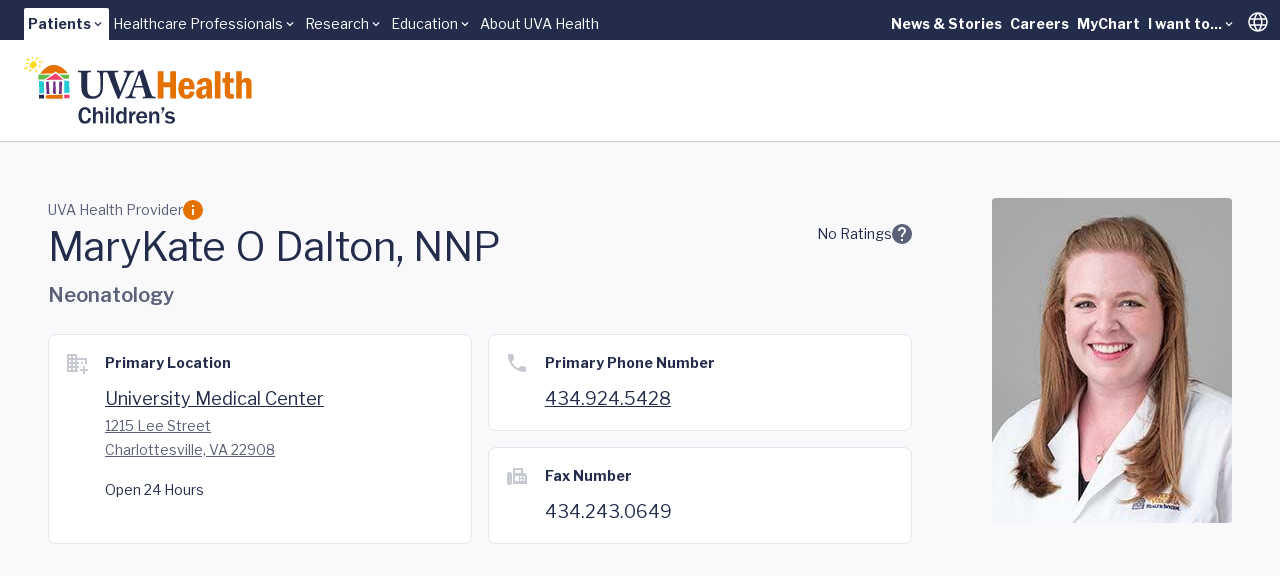

--- FILE ---
content_type: text/html
request_url: https://childrens.uvahealth.com/providers/MaryKate-Dalton-1962987529
body_size: 15355
content:
<!DOCTYPE html><html lang="en" class="scroll-smooth" data-astro-cid-sckkx6r4> <head><meta charset="UTF-8"><meta name="viewport" content="width=device-width"><link rel="icon" type="image/ico" href="/favicon-childrens.ico"><meta name="generator" content="Astro v5.14.5"><link rel="sitemap" href="/sitemap-index.xml"><meta name="description" content="Meet Mary Kate Dalton, RN, MSN, NNP specializing in high-risk newborn care at UVA Children's in Charlottesville, VA. Review bio, education, expertise, research, and contact information."><title>Mary Kate Dalton, RN, MSN, NNP | Neonatology | UVA Children&#39;s</title><!-- Google Tag Manager --><script>
      (function (w, d, s, l, i) {
        w[l] = w[l] || [];
        w[l].push({ "gtm.start": new Date().getTime(), event: "gtm.js" });
        var f = d.getElementsByTagName(s)[0],
          j = d.createElement(s),
          dl = l != "dataLayer" ? "&l=" + l : "";
        j.async = true;
        j.src = "https://www.googletagmanager.com/gtm.js?id=" + i + dl;
        f.parentNode.insertBefore(j, f);
      })(window, document, "script", "dataLayer", "GTM-MXS554D");
    </script><!-- End Google Tag Manager --><link rel="stylesheet" href="/_astro/_path_.COpthOUM.css">
<style>.skiptranslate{display:none!important}#:1container{display:none!important}html,body{margin:0;width:100%;top:0!important}
</style></head> <body min-h-screen flex="~ col" font-sans accent-orange-shade data-astro-cid-sckkx6r4> <!-- Skip Navigation Links --> <div class="sr-only focus-within:not-sr-only" data-astro-cid-sckkx6r4> <a href="#main-content" class="absolute top-4 left-4 z-50 bg-uvah-primary text-white px-4 py-2 rounded-md focus:outline-none focus:ring-2 focus:ring-orange-500" data-astro-cid-sckkx6r4>
Skip to main content
</a> </div> <!-- Google Tag Manager (noscript) --> <noscript> <iframe src="https://www.googletagmanager.com/ns.html?id=GTM-MXS554D" height="0" width="0" style="display:none;visibility:hidden" data-astro-cid-sckkx6r4></iframe> </noscript> <!-- End Google Tag Manager (noscript) -->  <!-- Begin Google Translate --> <div hidden id="google_translate_element" data-astro-cid-sckkx6r4></div> <script type="text/javascript">
      function googleTranslateElementInit() {
        new google.translate.TranslateElement(
          { pageLanguage: "en" },
          "google_translate_element",
        );
      }
    </script> <script type="text/javascript" src="//translate.google.com/translate_a/element.js?cb=googleTranslateElementInit"></script> <!-- End Google Translate --> <style>astro-island,astro-slot,astro-static-slot{display:contents}</style><script>(()=>{var e=async t=>{await(await t())()};(self.Astro||(self.Astro={})).load=e;window.dispatchEvent(new Event("astro:load"));})();</script><script>(()=>{var A=Object.defineProperty;var g=(i,o,a)=>o in i?A(i,o,{enumerable:!0,configurable:!0,writable:!0,value:a}):i[o]=a;var d=(i,o,a)=>g(i,typeof o!="symbol"?o+"":o,a);{let i={0:t=>m(t),1:t=>a(t),2:t=>new RegExp(t),3:t=>new Date(t),4:t=>new Map(a(t)),5:t=>new Set(a(t)),6:t=>BigInt(t),7:t=>new URL(t),8:t=>new Uint8Array(t),9:t=>new Uint16Array(t),10:t=>new Uint32Array(t),11:t=>1/0*t},o=t=>{let[l,e]=t;return l in i?i[l](e):void 0},a=t=>t.map(o),m=t=>typeof t!="object"||t===null?t:Object.fromEntries(Object.entries(t).map(([l,e])=>[l,o(e)]));class y extends HTMLElement{constructor(){super(...arguments);d(this,"Component");d(this,"hydrator");d(this,"hydrate",async()=>{var b;if(!this.hydrator||!this.isConnected)return;let e=(b=this.parentElement)==null?void 0:b.closest("astro-island[ssr]");if(e){e.addEventListener("astro:hydrate",this.hydrate,{once:!0});return}let c=this.querySelectorAll("astro-slot"),n={},h=this.querySelectorAll("template[data-astro-template]");for(let r of h){let s=r.closest(this.tagName);s!=null&&s.isSameNode(this)&&(n[r.getAttribute("data-astro-template")||"default"]=r.innerHTML,r.remove())}for(let r of c){let s=r.closest(this.tagName);s!=null&&s.isSameNode(this)&&(n[r.getAttribute("name")||"default"]=r.innerHTML)}let p;try{p=this.hasAttribute("props")?m(JSON.parse(this.getAttribute("props"))):{}}catch(r){let s=this.getAttribute("component-url")||"<unknown>",v=this.getAttribute("component-export");throw v&&(s+=` (export ${v})`),console.error(`[hydrate] Error parsing props for component ${s}`,this.getAttribute("props"),r),r}let u;await this.hydrator(this)(this.Component,p,n,{client:this.getAttribute("client")}),this.removeAttribute("ssr"),this.dispatchEvent(new CustomEvent("astro:hydrate"))});d(this,"unmount",()=>{this.isConnected||this.dispatchEvent(new CustomEvent("astro:unmount"))})}disconnectedCallback(){document.removeEventListener("astro:after-swap",this.unmount),document.addEventListener("astro:after-swap",this.unmount,{once:!0})}connectedCallback(){if(!this.hasAttribute("await-children")||document.readyState==="interactive"||document.readyState==="complete")this.childrenConnectedCallback();else{let e=()=>{document.removeEventListener("DOMContentLoaded",e),c.disconnect(),this.childrenConnectedCallback()},c=new MutationObserver(()=>{var n;((n=this.lastChild)==null?void 0:n.nodeType)===Node.COMMENT_NODE&&this.lastChild.nodeValue==="astro:end"&&(this.lastChild.remove(),e())});c.observe(this,{childList:!0}),document.addEventListener("DOMContentLoaded",e)}}async childrenConnectedCallback(){let e=this.getAttribute("before-hydration-url");e&&await import(e),this.start()}async start(){let e=JSON.parse(this.getAttribute("opts")),c=this.getAttribute("client");if(Astro[c]===void 0){window.addEventListener(`astro:${c}`,()=>this.start(),{once:!0});return}try{await Astro[c](async()=>{let n=this.getAttribute("renderer-url"),[h,{default:p}]=await Promise.all([import(this.getAttribute("component-url")),n?import(n):()=>()=>{}]),u=this.getAttribute("component-export")||"default";if(!u.includes("."))this.Component=h[u];else{this.Component=h;for(let f of u.split("."))this.Component=this.Component[f]}return this.hydrator=p,this.hydrate},e,this)}catch(n){console.error(`[astro-island] Error hydrating ${this.getAttribute("component-url")}`,n)}}attributeChangedCallback(){this.hydrate()}}d(y,"observedAttributes",["props"]),customElements.get("astro-island")||customElements.define("astro-island",y)}})();</script><astro-island uid="Z1frUf3" prefix="r5" component-url="/_astro/Alert.CBThvnpI.js" component-export="default" renderer-url="/_astro/client.BmFsyJjG.js" props="{&quot;data-astro-cid-sckkx6r4&quot;:[0,true]}" ssr client="load" opts="{&quot;name&quot;:&quot;AlertBanner&quot;,&quot;value&quot;:true}" await-children><div class="w-full flex flex-col"></div><!--astro:end--></astro-island> <header block class="lg:hidden"> <script>(()=>{var e=async t=>{await(await t())()};(self.Astro||(self.Astro={})).only=e;window.dispatchEvent(new Event("astro:only"));})();</script><astro-island uid="ZLyHnV" component-url="/_astro/LevelOneMobile.NhTXJDaA.js" component-export="default" renderer-url="/_astro/client.BmFsyJjG.js" props="{&quot;data&quot;:[1,[[0,{&quot;label&quot;:[0,{&quot;title&quot;:[0,&quot;Patients&quot;],&quot;href&quot;:[0,&quot;main,childrens&quot;]}],&quot;dropdown&quot;:[1,[[0,{&quot;title&quot;:[0,&quot;UVA Health&quot;],&quot;href&quot;:[0,&quot;https://uvahealth.com&quot;]}],[0,{&quot;title&quot;:[0,&quot;UVA Health Children&#39;s&quot;],&quot;href&quot;:[0,&quot;/&quot;]}]]],&quot;levelTwo&quot;:[1,[[0,{&quot;label&quot;:[0,{&quot;title&quot;:[0,&quot;Find Care&quot;],&quot;href&quot;:[0,&quot;/find-care&quot;]}],&quot;_metadata&quot;:[0,{&quot;uid&quot;:[0,&quot;csc6b9c9d871e43c92&quot;]}],&quot;level_3_menu_items&quot;:[1,[]]}],[0,{&quot;label&quot;:[0,{&quot;title&quot;:[0,&quot;Find a Provider&quot;],&quot;href&quot;:[0,&quot;/&quot;]}],&quot;_metadata&quot;:[0,{&quot;uid&quot;:[0,&quot;csab5c1f885d55bbf4&quot;]}],&quot;level_3_menu_items&quot;:[1,[[0,{&quot;label&quot;:[0,{&quot;title&quot;:[0,&quot;Find a Doctor or Provider&quot;],&quot;href&quot;:[0,&quot;/search?tab=providers&quot;]}],&quot;_metadata&quot;:[0,{&quot;uid&quot;:[0,&quot;cs2ad9e905263e7805&quot;]}],&quot;group_links&quot;:[1,[]]}],[0,{&quot;label&quot;:[0,{&quot;title&quot;:[0,&quot;Insurance Coverage&quot;],&quot;href&quot;:[0,&quot;https://uvahealth.com/support/billing-and-insurance/insurance-plan-participation&quot;]}],&quot;_metadata&quot;:[0,{&quot;uid&quot;:[0,&quot;cs75d00d5c1e811bed&quot;]}],&quot;group_links&quot;:[1,[]]}],[0,{&quot;label&quot;:[0,{&quot;title&quot;:[0,&quot;Ratings and Reviews&quot;],&quot;href&quot;:[0,&quot;https://uvahealth.com/about/patient-reviews-testimonials&quot;]}],&quot;_metadata&quot;:[0,{&quot;uid&quot;:[0,&quot;cs7a4bf9c06aea9350&quot;]}],&quot;group_links&quot;:[1,[]]}]]]}],[0,{&quot;label&quot;:[0,{&quot;title&quot;:[0,&quot;Find a Location&quot;],&quot;href&quot;:[0,&quot;/search?tab=locations&quot;]}],&quot;_metadata&quot;:[0,{&quot;uid&quot;:[0,&quot;cs0aee2611fac3b8dc&quot;]}],&quot;level_3_menu_items&quot;:[1,[]]}],[0,{&quot;label&quot;:[0,{&quot;title&quot;:[0,&quot;Patients &amp; Families&quot;],&quot;href&quot;:[0,&quot;/patients-and-families&quot;]}],&quot;_metadata&quot;:[0,{&quot;uid&quot;:[0,&quot;cs85b90593dc840d24&quot;]}],&quot;level_3_menu_items&quot;:[1,[]]}]]],&quot;isActive&quot;:[0,true],&quot;utilityLinks&quot;:[1,[[0,{&quot;label&quot;:[0,{&quot;title&quot;:[0,&quot;News &amp; Stories&quot;],&quot;href&quot;:[0,&quot;https://www.uvahealth.com/news-and-stories&quot;]}],&quot;_metadata&quot;:[0,{&quot;uid&quot;:[0,&quot;cs0b1c49fcd6e4d2a6&quot;]}],&quot;dropdown_links&quot;:[1,[]]}],[0,{&quot;label&quot;:[0,{&quot;title&quot;:[0,&quot;Careers&quot;],&quot;href&quot;:[0,&quot;https://careers.uvahealth.org/us/en&quot;]}],&quot;dropdown_links&quot;:[1,[]],&quot;_metadata&quot;:[0,{&quot;uid&quot;:[0,&quot;cscd9eca5cde73b56d&quot;]}]}],[0,{&quot;label&quot;:[0,{&quot;title&quot;:[0,&quot;MyChart&quot;],&quot;href&quot;:[0,&quot;https://mychart.healthsystem.virginia.edu/mychart/Authentication/Login?&quot;]}],&quot;_metadata&quot;:[0,{&quot;uid&quot;:[0,&quot;cs96116032f182b534&quot;]}],&quot;dropdown_links&quot;:[1,[]]}],[0,{&quot;label&quot;:[0,{&quot;title&quot;:[0,&quot;I want to...&quot;],&quot;href&quot;:[0,&quot;/&quot;]}],&quot;_metadata&quot;:[0,{&quot;uid&quot;:[0,&quot;cs197be6e21b7c1934&quot;]}],&quot;dropdown_links&quot;:[1,[[0,{&quot;title&quot;:[0,&quot;Pay a Bill&quot;],&quot;href&quot;:[0,&quot;https://uvahealth.com/support/billing-and-insurance&quot;]}],[0,{&quot;title&quot;:[0,&quot;Request an Appointment&quot;],&quot;href&quot;:[0,&quot;https://uvahealth.com/forms/request-an-appointment&quot;]}],[0,{&quot;title&quot;:[0,&quot;Search Clinical Trials&quot;],&quot;href&quot;:[0,&quot;https://uvahealth.com/clinical-trials&quot;]}],[0,{&quot;title&quot;:[0,&quot;Find a Provider&quot;],&quot;href&quot;:[0,&quot;/search?tab=providers&quot;]}],[0,{&quot;title&quot;:[0,&quot;Find a Location&quot;],&quot;href&quot;:[0,&quot;/search?tab=locations&quot;]}]]]}]]]}],[0,{&quot;label&quot;:[0,{&quot;title&quot;:[0,&quot;Healthcare Professionals&quot;],&quot;href&quot;:[0,&quot;/healthcare&quot;]}],&quot;dropdown&quot;:[1,[[0,{&quot;title&quot;:[0,&quot;Overview&quot;],&quot;href&quot;:[0,&quot;https://uvahealth.com/healthcare-professionals&quot;]}],[0,{&quot;title&quot;:[0,&quot;Refer a Patient&quot;],&quot;href&quot;:[0,&quot;https://uvahealth.com/support/patient-referrals&quot;]}],[0,{&quot;title&quot;:[0,&quot;UVA Health Continuing Education&quot;],&quot;href&quot;:[0,&quot;https://uva.cloud-cme.com/&quot;]}]]],&quot;levelTwo&quot;:[1,[]],&quot;isActive&quot;:[0,false],&quot;utilityLinks&quot;:[1,[]]}],[0,{&quot;label&quot;:[0,{&quot;title&quot;:[0,&quot;Research&quot;],&quot;href&quot;:[0,&quot;som&quot;]}],&quot;dropdown&quot;:[1,[[0,{&quot;title&quot;:[0,&quot;School of Medicine&quot;],&quot;href&quot;:[0,&quot;https://med.virginia.edu/research/&quot;]}],[0,{&quot;title&quot;:[0,&quot;School of Nursing&quot;],&quot;href&quot;:[0,&quot;https://nursing.virginia.edu/research/&quot;]}]]],&quot;levelTwo&quot;:[1,[]],&quot;isActive&quot;:[0,false],&quot;utilityLinks&quot;:[1,[]]}],[0,{&quot;label&quot;:[0,{&quot;title&quot;:[0,&quot;Education&quot;],&quot;href&quot;:[0,&quot;/education&quot;]}],&quot;dropdown&quot;:[1,[[0,{&quot;title&quot;:[0,&quot;School of Medicine&quot;],&quot;href&quot;:[0,&quot;https://med.virginia.edu/education/&quot;]}],[0,{&quot;title&quot;:[0,&quot;School of Nursing&quot;],&quot;href&quot;:[0,&quot;https://nursing.virginia.edu/&quot;]}],[0,{&quot;title&quot;:[0,&quot;Health Sciences Library&quot;],&quot;href&quot;:[0,&quot;https://guides.hsl.virginia.edu/home&quot;]}]]],&quot;levelTwo&quot;:[1,[]],&quot;isActive&quot;:[0,false],&quot;utilityLinks&quot;:[1,[]]}],[0,{&quot;label&quot;:[0,{&quot;title&quot;:[0,&quot;About UVA Health&quot;],&quot;href&quot;:[0,&quot;https://uvahealth.com/about&quot;]}],&quot;dropdown&quot;:[1,[]],&quot;levelTwo&quot;:[1,[]],&quot;isActive&quot;:[0,false],&quot;utilityLinks&quot;:[1,[]]}]]]}" ssr client="only" opts="{&quot;name&quot;:&quot;LevelOneMobile&quot;,&quot;value&quot;:&quot;react&quot;}" await-children><template data-astro-template="gradient"><span w-full> <div w-full h="3 @tablet:4" flex> <span grow-6 class="bg-blue"></span> <span grow-3 class="bg-blue-75"></span> <span grow-1 class="bg-blue-50"></span> </div> </span></template><template data-astro-template="logo"><a href="/" class="block w-48" aria-label="Home"> <svg viewBox="0 0 221 65" fill="none" xmlns="http://www.w3.org/2000/svg"> <g clip-path="url(#clip0_963_10956)"> <path d="M64.97 59.39C64.71 61.09 64.36 61.93 63.44 62.94C62.31 64.19 60.92 64.78 59.04 64.78C57.16 64.78 55.7 64.14 54.66 62.83C53.41 61.28 52.75 59.16 52.75 56.68C52.75 51.78 55.25 48.6 59.13 48.6C62.33 48.6 64.38 50.55 64.97 54.16L62.36 54.44C62.05 53.15 61.84 52.6 61.39 51.99C60.9 51.31 60.05 50.88 59.15 50.88C57.01 50.88 55.81 52.95 55.81 56.6C55.81 60.25 57.08 62.39 59.25 62.39C60.87 62.39 62.12 61.05 62.36 59.07L64.97 59.38V59.39Z" class="fill-uvah-primary"></path> <path d="M73.8899 64.54V56.93C73.8899 55.47 73.2499 54.69 72.0999 54.69C71.2299 54.69 70.3799 55.21 69.9799 55.96C69.6299 56.62 69.4899 57.42 69.4899 58.5V64.53H66.8799V48.83H69.4899V54.95C70.2199 53.21 71.2799 52.43 72.9499 52.43C74.3399 52.43 75.3499 52.95 75.9399 53.91C76.3599 54.66 76.4999 55.28 76.4999 56.55V64.53H73.8899V64.54Z" class="fill-uvah-primary"></path> <path d="M79.1602 51.57V48.84H81.7701V51.57H79.1602ZM79.1602 64.54V52.93H81.7701V64.54H79.1602Z" class="fill-uvah-primary"></path> <path d="M84.4302 64.54V48.84H87.0402V64.54H84.4302Z" class="fill-uvah-primary"></path> <path d="M96.9499 64.54V62.21C96.2199 63.98 95.1799 64.78 93.5399 64.78C92.2699 64.78 91.1899 64.26 90.4299 63.3C89.6499 62.26 89.1099 60.38 89.1099 58.59C89.1099 56.68 89.6999 54.92 90.7299 53.74C91.4599 52.89 92.4499 52.47 93.6699 52.47C95.1499 52.47 96.1399 53.13 96.7799 54.52V48.85H99.3899V64.55H96.9399L96.9499 64.54ZM96.7899 57.69C96.7899 56.68 96.6199 56.11 96.1799 55.57C95.7099 55 95.0699 54.7 94.3899 54.7C92.7899 54.7 91.8899 56.14 91.8899 58.73C91.8899 61.32 92.7399 62.64 94.3199 62.64C95.7099 62.64 96.7899 61.35 96.7899 59.67V57.69Z" class="fill-uvah-primary"></path> <path d="M102.07 64.54V52.93H104.45V55.71C104.99 53.68 106.36 52.48 107.98 52.6V55.43H107.81L107.36 55.45C105.85 55.5 104.68 57.1 104.68 59.17V64.54H102.07Z" class="fill-uvah-primary"></path> <path d="M119.29 61.15C118.51 63.5 116.72 64.78 114.13 64.78C110.88 64.78 108.79 62.43 108.79 58.78C108.79 55.13 110.98 52.71 114.25 52.71C117.52 52.71 119.45 54.97 119.48 59.07H111.52V59.4C111.54 61.52 112.56 62.72 114.3 62.72C115.64 62.72 116.37 62.18 116.91 60.84L119.29 61.17V61.15ZM116.77 57.36C116.72 56.49 116.58 56.09 116.18 55.55C115.69 54.89 115 54.54 114.16 54.54C112.68 54.54 111.74 55.53 111.52 57.37H116.77V57.36Z" class="fill-uvah-primary"></path> <path d="M128.47 64.54V57.29C128.47 55.88 127.76 54.9799 126.66 54.9799C125.79 54.9799 124.96 55.5499 124.52 56.4199C124.24 56.9899 124.1 57.69 124.1 58.59V64.55H121.49V52.9399H123.87V55.6199C124.84 53.5299 125.85 52.7 127.43 52.7C128.77 52.7 130.09 53.4099 130.61 54.4199C130.96 55.0999 131.1 55.86 131.1 57.06V64.55H128.49L128.47 64.54Z" class="fill-uvah-primary"></path> <path d="M135.89 51.43L134.12 54.51H133.27L134.54 51.43H133.27V48.84H135.88V51.43H135.89Z" class="fill-uvah-primary"></path> <path d="M138.84 61.41C139.34 62.45 139.99 62.82 141.41 62.82C142.89 62.82 143.76 62.3 143.76 61.38C143.76 60.81 143.27 60.37 142.49 60.23L140.37 59.81C137.97 59.36 136.86 58.28 136.86 56.4C136.86 55.48 137.19 54.61 137.78 53.98C138.58 53.11 139.71 52.71 141.33 52.71C143.73 52.71 145.26 53.63 145.8 55.39L143.44 55.89C143.13 54.95 142.52 54.57 141.32 54.57C140.12 54.57 139.27 55.07 139.27 55.82C139.27 56.5 139.77 56.9 140.94 57.14L143.44 57.66C145.37 58.04 146.36 59.19 146.36 61.03C146.36 63.34 144.38 64.8 141.3 64.8C139.82 64.8 138.55 64.42 137.58 63.72C136.97 63.25 136.66 62.8 136.38 61.91L138.83 61.44L138.84 61.41Z" class="fill-uvah-primary"></path> <path d="M102.76 16.72C103.74 15.02 104.91 14.76 105.55 14.76H106.42C106.65 14.76 106.68 14.65 106.68 14.5V13.56C106.68 13.3 106.64 13.22 106.42 13.22C106.08 13.22 105.14 13.33 101.63 13.33C99.0999 13.33 97.3699 13.22 97.0299 13.22C96.8399 13.22 96.7999 13.3 96.7999 13.48V14.42C96.7999 14.65 96.8399 14.76 96.9899 14.76H98.1599C99.2499 14.76 99.7099 15.55 99.7099 16C99.7099 16.45 99.7099 17.09 99.3299 18.08C98.7299 19.78 97.5599 22.95 96.8399 24.8C96.3499 26.16 94.4999 30.88 93.4099 33.4H93.2599L90.3899 24.99C89.5999 22.8 88.1599 18.31 87.8599 16.95C87.7499 16.42 87.7499 15.97 87.7499 15.67C87.7499 15.18 88.4699 14.76 89.3699 14.76H90.9899C91.2499 14.76 91.2899 14.61 91.2899 14.42V13.55C91.2899 13.32 91.2499 13.21 90.9099 13.21C90.5699 13.21 88.8699 13.32 84.9499 13.32C82.1899 13.32 80.5899 13.32 79.6499 13.32C79.5199 13.32 79.3299 13.32 79.0999 13.32C78.8299 13.32 78.6499 13.32 78.5299 13.32C77.8299 13.32 76.8699 13.32 75.6899 13.32C73.1199 13.32 71.3899 13.21 71.0099 13.21C70.7799 13.21 70.7499 13.29 70.7499 13.47V14.45C70.7499 14.64 70.7899 14.75 71.0099 14.75H72.2199C72.8599 14.75 73.4699 15.43 73.6199 16.41C73.7699 17.28 74.1499 21.43 74.1499 24.6V30.41C74.1499 33.13 73.2799 35.2 71.7699 36.56C70.7499 37.5 68.7099 38.22 67.3199 38.22C65.6199 38.22 63.8499 37.62 62.5999 36.11C61.7699 35.05 61.4299 33.36 61.3899 31.62C61.3499 30.41 61.1999 25.62 61.1999 23.62V21.13C61.1999 19.21 61.2399 16.64 61.2799 16.22C61.3599 15.47 61.9999 14.75 63.2799 14.75H64.5599C64.8199 14.75 64.8599 14.67 64.8599 14.49V13.51C64.8599 13.28 64.8199 13.21 64.5199 13.21C64.1099 13.21 62.2899 13.32 58.9699 13.32C55.0099 13.32 53.1599 13.21 52.7799 13.21C52.4799 13.21 52.4399 13.29 52.4399 13.51V14.42C52.4399 14.68 52.4799 14.76 52.6999 14.76H54.4699C55.2599 14.76 55.5299 15.36 55.5299 16.68V25.59C55.5299 30.53 55.6799 33.06 56.3199 34.68C57.2299 37.1 58.8899 38.87 60.6999 39.66C62.2899 40.34 64.6999 40.6 66.4699 40.6C68.9199 40.6 71.4899 39.73 73.1499 38.26C75.1099 36.52 76.1299 34.15 76.3599 31.05C76.4699 29.58 76.5499 22.97 76.5499 22.45C76.5499 21.93 76.5499 16.71 76.6299 16.19C76.7099 15.81 76.8199 14.76 78.2499 14.76H79.6999C80.4899 14.76 80.9499 15.14 81.3199 16C81.7699 17.06 83.6599 22.53 84.7199 25.13C85.7799 27.73 89.2099 36.87 90.6099 39.85C90.8399 40.34 90.9899 40.79 91.4799 40.79C91.8899 40.79 92.0799 40.6 92.3499 40.15C92.9899 39.06 97.2599 28.94 98.1999 26.9C99.6299 23.73 101.26 19.28 102.77 16.71" class="fill-uvah-primary"></path> <path d="M107.59 28.19C107.89 27.25 111.14 18.34 111.33 17.85C111.44 17.51 111.56 17.36 111.78 17.36C111.97 17.36 112.04 17.62 112.19 18.19L115.02 28.19H107.59ZM127.25 38.61H125.97C125.4 38.61 124.42 38.16 123.78 36.91C123.25 35.89 120.8 28.87 119.93 25.93C119.21 23.51 116.27 15.06 115.55 12.68C115.44 12.27 115.36 12.04 115.13 12.04C114.94 12.04 114.83 12.19 114.64 12.38C114.07 13.02 111.62 14 110.41 14.27C110.11 14.35 110.03 14.5 110.03 14.61C110.03 14.76 110.18 14.95 110.29 15.1C110.55 15.52 110.37 16.01 110.25 16.38C109.91 17.4 106.85 25.51 106.55 26.27C105.3 29.59 102.63 36.16 102.1 36.95C101.35 38.08 100.44 38.61 99.53 38.61H98.55C98.32 38.61 98.29 38.72 98.29 38.95V39.67C98.29 39.93 98.33 40.16 98.55 40.16C99.08 40.16 99.91 40.05 102.66 40.05C105.75 40.05 107.3 40.16 107.79 40.16C108.09 40.16 108.13 40.05 108.13 39.75V38.92C108.13 38.77 108.09 38.62 107.71 38.62H106.39C105.26 38.62 104.92 37.71 104.92 36.88C104.92 35.67 106.77 30.5 107.07 29.71H115.33C115.78 31.07 117.26 35.9 117.59 37.26C117.82 38.24 117.48 38.62 116.46 38.62H115.4C115.21 38.62 115.17 38.77 115.17 38.96V39.68C115.17 39.94 115.21 40.17 115.58 40.17C116.33 40.17 117.66 40.06 120.79 40.06C125.62 40.06 126.41 40.17 127.13 40.17C127.43 40.17 127.47 39.91 127.47 39.68V38.96C127.47 38.77 127.43 38.62 127.21 38.62" class="fill-uvah-primary"></path> <path d="M147.4 13.89V40.16H141.65V29.41H135.3V40.16H129.55V13.89H135.3V24.49H141.65V13.89H147.4Z" class="fill-orange"></path> <path d="M165.4 31.3299H155.19C155.16 32.3899 155.19 33.3199 155.28 34.1099C155.36 34.8999 155.59 35.5499 155.97 36.0499C156.35 36.5599 156.95 36.8099 157.79 36.8099C158.83 36.8099 159.52 36.4899 159.87 35.8599C160.22 35.2299 160.45 34.4299 160.56 33.4699L165.41 33.7799C165.24 34.5499 165.04 35.2599 164.81 35.9099C164.58 36.5599 164.19 37.2499 163.65 37.9699C163.11 38.6899 162.34 39.2999 161.36 39.7999C160.38 40.2999 159.15 40.5499 157.68 40.5499C155.81 40.5499 154.27 40.1099 153.06 39.2199C151.85 38.3399 150.97 37.1599 150.43 35.6799C149.88 34.2099 149.61 32.5499 149.61 30.6999C149.61 29.6999 149.72 28.5899 149.93 27.3599C150.14 26.1399 150.52 25.0199 151.07 23.9999C151.75 22.7799 152.68 21.8599 153.85 21.2399C155.02 20.6199 156.29 20.3099 157.65 20.3099C159.21 20.3099 160.54 20.6599 161.63 21.3699C162.72 22.0799 163.51 22.8999 164 23.8499C164.63 25.0399 165.02 26.1899 165.18 27.2799C165.34 28.3799 165.42 29.7299 165.42 31.3299H165.4ZM155.23 28.2199H160.27C160.3 27.6399 160.27 27.0399 160.2 26.4099C160.13 25.7799 159.9 25.2099 159.52 24.6799C159.14 24.1499 158.55 23.8899 157.75 23.8899C156.69 23.8899 156.01 24.3099 155.72 25.1499C155.43 25.9899 155.27 27.0099 155.23 28.2199Z" class="fill-orange"></path> <path d="M172.6 26.8899L167.5 26.3699C167.67 25.3699 167.95 24.4599 168.36 23.6299C168.76 22.7999 169.56 22.0499 170.73 21.3699C171.97 20.6699 173.51 20.3099 175.34 20.3099C177.8 20.3099 179.68 20.9899 180.97 22.3499C181.51 22.8899 181.85 23.6099 182 24.5199C182.15 25.4299 182.22 26.6199 182.22 28.0999V35.8299C182.22 37.9499 182.33 39.3899 182.55 40.1599H177.55C177.42 39.7099 177.34 39.2999 177.31 38.9299C177.28 38.5599 177.26 37.9699 177.26 37.1599C176.73 38.1199 176.08 38.9299 175.3 39.5699C174.52 40.2199 173.39 40.5399 171.92 40.5399C170.45 40.5399 169.3 40.0999 168.31 39.2199C167.33 38.3399 166.84 37.0099 166.84 35.2299C166.84 33.4499 167.25 32.1499 168.08 31.1299C168.91 30.1199 170.03 29.3899 171.45 28.9499C172.87 28.5099 174.67 28.2199 176.83 28.0899V27.3399C176.83 26.1999 176.72 25.3399 176.5 24.7499C176.28 24.1699 175.75 23.8799 174.9 23.8799C174.05 23.8799 173.49 24.1499 173.18 24.6799C172.87 25.2099 172.66 25.9499 172.57 26.8799L172.6 26.8899ZM176.85 31.8099V30.8699C175.72 31.0099 174.85 31.1999 174.24 31.4499C173.63 31.6899 173.18 32.0599 172.87 32.5399C172.57 33.0199 172.42 33.6799 172.42 34.5299C172.42 36.1599 173.03 36.9699 174.25 36.9699C174.94 36.9699 175.53 36.6199 176.02 35.9099C176.35 35.4199 176.57 34.8699 176.68 34.2599C176.79 33.6399 176.84 32.8299 176.84 31.8199L176.85 31.8099Z" class="fill-orange"></path> <path d="M185.05 13.89H190.45V40.16H185.05V13.89Z" class="fill-orange"></path> <path d="M195.22 15.02L199.8 14.6V20.73H203.38V25H199.8V32.11C199.8 33.49 199.86 34.44 199.97 34.94C200.09 35.44 200.4 35.76 200.9 35.91C201.41 36.06 202.33 36.09 203.66 36.02V40.15C202.35 40.41 201.23 40.53 200.3 40.53C198.01 40.53 196.4 39.86 195.47 38.53C195.16 38.09 194.94 37.6 194.81 37.04C194.68 36.48 194.59 35.89 194.56 35.25C194.53 34.62 194.51 33.77 194.51 32.7V24.99H192.39V20.72H194.79L195.21 15.01L195.22 15.02Z" class="fill-orange"></path> <path d="M205.73 13.89H211.13V22.79C211.59 22.09 212.16 21.5 212.83 21.02C213.5 20.55 214.52 20.31 215.9 20.31C217.41 20.31 218.53 20.66 219.24 21.37C219.95 22.08 220.39 22.92 220.55 23.91C220.71 24.9 220.79 26.15 220.79 27.68V40.16H215.39V27.68C215.39 26.54 215.3 25.73 215.11 25.25C214.92 24.77 214.41 24.53 213.58 24.53C212.53 24.53 211.86 24.82 211.57 25.4C211.28 25.98 211.14 26.79 211.14 27.84V40.17H205.74V13.89H205.73Z" class="fill-orange"></path> <path fill-rule="evenodd" clip-rule="evenodd" d="M44.2301 34.7L39.1001 34.86V22.74L43.7101 23.46L44.2301 34.7Z" class="fill-turquoise"></path> <path fill-rule="evenodd" clip-rule="evenodd" d="M14.6001 23.36L19.3001 23.8L19.4201 34.75L14.7001 35.58L14.6001 23.36Z" class="fill-turquoise"></path> <path fill-rule="evenodd" clip-rule="evenodd" d="M38.7998 36.64H44.0198L43.9798 39.92L39.1798 40.2L38.7998 36.64Z" class="fill-red"></path> <path fill-rule="evenodd" clip-rule="evenodd" d="M21.1701 40.33L21.1201 37.06L37.7501 36.57L37.4801 40.62L21.1701 40.33Z" class="fill-orange"></path> <path d="M30.4299 23.65L30.9199 36L28.1099 35.44L28.3799 23.67L30.4299 23.65Z" class="fill-childrens-primary"></path> <path d="M43.7 17.27L34.61 17.21L35.31 17.91L38.54 21.1L43.74 20.93L43.69 17.28L43.7 17.27ZM13.79 21.9L19.88 21.7L25.35 17.94L26.23 17.16L14.15 17.08L13.79 21.9Z" class="fill-green"></path> <path d="M30.7101 13.96L33.0701 15.96L42.4601 15.82C39.7501 11.99 34.4301 7.63002 28.5501 7.74002C22.6701 7.85002 18.4901 12.28 15.8501 16.2L27.6801 16.03L30.7101 13.95V13.96Z" class="fill-orange"></path> <path d="M21.9699 36.07L21.3599 24.31L23.9699 23.56L24.6399 35.9L21.9699 36.07Z" class="fill-childrens-primary"></path> <path d="M36.82 24.11L36.5 35.64L33.96 35.97L34.29 23.65L36.82 24.11Z" class="fill-childrens-primary"></path> <path d="M38.0098 22.01L21.0898 22.24L30.8198 15.93L38.0098 22.01Z" class="fill-red"></path> <path fill-rule="evenodd" clip-rule="evenodd" d="M19.3802 36.47L19.3102 40.37L14.5902 40.31L14.4902 36.66L19.3802 36.47Z" class="fill-uvah-primary"></path> <path d="M4.7302 4.30997L5.5502 3.15997L3.4402 0.909973L2.4502 2.11997L4.7302 4.30997Z" class="fill-yellow"></path> <path d="M8.19969 2.29997L9.17969 2.17997L9.19969 0.159973L7.92969 0.219973L8.19969 2.29997Z" class="fill-yellow"></path> <path d="M11.47 3.81L13.93 0.69L12.72 0L10.73 3.35L11.47 3.81Z" class="fill-yellow"></path> <path d="M4.53035 6.11003L4.52035 7.04003L1.86035 7.10003L2.05035 5.59003L4.53035 6.11003Z" class="fill-yellow"></path> <path d="M14.4001 4.71002L18.2701 3.90002L18.2601 5.40002L14.3901 5.52002L14.4001 4.71002Z" class="fill-yellow"></path> <path d="M14.06 8.34998L13.77 9.09998L15.89 10.08L16.43 8.28998L14.06 8.34998Z" class="fill-yellow"></path> <path d="M10.6001 12.42L11.6401 11.84L13.4001 14.61L12.1201 15.13L10.6001 12.42Z" class="fill-yellow"></path> <path d="M6.25957 11.55L7.34957 12.07L5.89957 14.31L4.80957 13.62L6.25957 11.55Z" class="fill-yellow"></path> <path d="M3.54 9.09998L4.05 10.19L0.5 12.5L0 11.06L3.54 9.09998Z" class="fill-yellow"></path> <path d="M5.59012 6.69998L8.41012 4.03998L11.1901 4.60998L12.8001 8.28998L8.96012 11.65L5.37012 9.55998L5.59012 6.69998Z" class="fill-yellow"></path> </g> <defs> <clipPath id="clip0_963_10956"> <rect width="220.79" height="64.78" fill="white"></rect> </clipPath> </defs> </svg> </a></template><!--astro:end--></astro-island> </header> <header hidden lg:flex="~ col"> <div h-10 relative bg-uvah-primary text-primary-ondark uva-p3 pl-6 pr-1> <div flex h-full justify-between items-center max-w-screen-2xl mx-auto> <astro-island uid="1btFnj" prefix="r9" component-url="/_astro/LevelOneNavMenu.DsLKGbnm.js" component-export="default" renderer-url="/_astro/client.BmFsyJjG.js" props="{&quot;items&quot;:[1,[[0,{&quot;label&quot;:[0,{&quot;title&quot;:[0,&quot;Patients&quot;],&quot;href&quot;:[0,&quot;main,childrens&quot;]}],&quot;isActive&quot;:[0,true],&quot;menuItems&quot;:[1,[[0,{&quot;label&quot;:[0,{&quot;title&quot;:[0,&quot;UVA Health&quot;],&quot;href&quot;:[0,&quot;https://uvahealth.com&quot;]}]}],[0,{&quot;label&quot;:[0,{&quot;title&quot;:[0,&quot;UVA Health Children&#39;s&quot;],&quot;href&quot;:[0,&quot;/&quot;]}]}]]]}],[0,{&quot;label&quot;:[0,{&quot;title&quot;:[0,&quot;Healthcare Professionals&quot;],&quot;href&quot;:[0,&quot;/healthcare&quot;]}],&quot;isActive&quot;:[0,false],&quot;menuItems&quot;:[1,[[0,{&quot;label&quot;:[0,{&quot;title&quot;:[0,&quot;Overview&quot;],&quot;href&quot;:[0,&quot;https://uvahealth.com/healthcare-professionals&quot;]}]}],[0,{&quot;label&quot;:[0,{&quot;title&quot;:[0,&quot;Refer a Patient&quot;],&quot;href&quot;:[0,&quot;https://uvahealth.com/support/patient-referrals&quot;]}]}],[0,{&quot;label&quot;:[0,{&quot;title&quot;:[0,&quot;UVA Health Continuing Education&quot;],&quot;href&quot;:[0,&quot;https://uva.cloud-cme.com/&quot;]}]}]]]}],[0,{&quot;label&quot;:[0,{&quot;title&quot;:[0,&quot;Research&quot;],&quot;href&quot;:[0,&quot;som&quot;]}],&quot;isActive&quot;:[0,false],&quot;menuItems&quot;:[1,[[0,{&quot;label&quot;:[0,{&quot;title&quot;:[0,&quot;School of Medicine&quot;],&quot;href&quot;:[0,&quot;https://med.virginia.edu/research/&quot;]}]}],[0,{&quot;label&quot;:[0,{&quot;title&quot;:[0,&quot;School of Nursing&quot;],&quot;href&quot;:[0,&quot;https://nursing.virginia.edu/research/&quot;]}]}]]]}],[0,{&quot;label&quot;:[0,{&quot;title&quot;:[0,&quot;Education&quot;],&quot;href&quot;:[0,&quot;/education&quot;]}],&quot;isActive&quot;:[0,false],&quot;menuItems&quot;:[1,[[0,{&quot;label&quot;:[0,{&quot;title&quot;:[0,&quot;School of Medicine&quot;],&quot;href&quot;:[0,&quot;https://med.virginia.edu/education/&quot;]}]}],[0,{&quot;label&quot;:[0,{&quot;title&quot;:[0,&quot;School of Nursing&quot;],&quot;href&quot;:[0,&quot;https://nursing.virginia.edu/&quot;]}]}],[0,{&quot;label&quot;:[0,{&quot;title&quot;:[0,&quot;Health Sciences Library&quot;],&quot;href&quot;:[0,&quot;https://guides.hsl.virginia.edu/home&quot;]}]}]]]}],[0,{&quot;label&quot;:[0,{&quot;title&quot;:[0,&quot;About UVA Health&quot;],&quot;href&quot;:[0,&quot;https://uvahealth.com/about&quot;]}],&quot;isActive&quot;:[0,false],&quot;menuItems&quot;:[1,[]]}]]]}" ssr client="load" opts="{&quot;name&quot;:&quot;LevelOneNavMenu&quot;,&quot;value&quot;:true}" await-children><nav aria-label="Main" data-orientation="horizontal" dir="ltr" class="h-full flex items-stretch"><div style="position:relative"><ul data-orientation="horizontal" class="h-full flex gap-1 items-end" dir="ltr"><li><button id="radix-_r9R_0_-trigger-radix-_r9R_b_" data-state="closed" aria-expanded="false" aria-controls="radix-_r9R_0_-content-radix-_r9R_b_" class="flex items-center gap-0.5 group px-1 py-1 rounded-t-sm bg-white text-primary font-bold" data-radix-collection-item=""><span class="group-data-[state=open]:underline">Patients</span><span class="i-mdi:chevron-down group-data-[state=open]:rotate-180"></span></button></li><li><button id="radix-_r9R_0_-trigger-radix-_r9R_j_" data-state="closed" aria-expanded="false" aria-controls="radix-_r9R_0_-content-radix-_r9R_j_" class="flex items-center gap-0.5 group px-1 py-1 rounded-t-sm " data-radix-collection-item=""><span class="group-data-[state=open]:underline">Healthcare Professionals</span><span class="i-mdi:chevron-down group-data-[state=open]:rotate-180"></span></button></li><li><button id="radix-_r9R_0_-trigger-radix-_r9R_r_" data-state="closed" aria-expanded="false" aria-controls="radix-_r9R_0_-content-radix-_r9R_r_" class="flex items-center gap-0.5 group px-1 py-1 rounded-t-sm " data-radix-collection-item=""><span class="group-data-[state=open]:underline">Research</span><span class="i-mdi:chevron-down group-data-[state=open]:rotate-180"></span></button></li><li><button id="radix-_r9R_0_-trigger-radix-_r9R_13_" data-state="closed" aria-expanded="false" aria-controls="radix-_r9R_0_-content-radix-_r9R_13_" class="flex items-center gap-0.5 group px-1 py-1 rounded-t-sm " data-radix-collection-item=""><span class="group-data-[state=open]:underline">Education</span><span class="i-mdi:chevron-down group-data-[state=open]:rotate-180"></span></button></li><li class=""><a href="https://uvahealth.com/about" class="block px-1 py-1 rounded-t-sm hover:underline " data-radix-collection-item="">About UVA Health</a></li></ul></div></nav><!--astro:end--></astro-island> <astro-island uid="1lEMub" prefix="r10" component-url="/_astro/UtilityMenu.CYaD5tUw.js" component-export="default" renderer-url="/_astro/client.BmFsyJjG.js" props="{&quot;items&quot;:[1,[[0,{&quot;label&quot;:[0,{&quot;title&quot;:[0,&quot;News &amp; Stories&quot;],&quot;href&quot;:[0,&quot;https://www.uvahealth.com/news-and-stories&quot;]}],&quot;_metadata&quot;:[0,{&quot;uid&quot;:[0,&quot;cs0b1c49fcd6e4d2a6&quot;]}],&quot;dropdown_links&quot;:[1,[]]}],[0,{&quot;label&quot;:[0,{&quot;title&quot;:[0,&quot;Careers&quot;],&quot;href&quot;:[0,&quot;https://careers.uvahealth.org/us/en&quot;]}],&quot;dropdown_links&quot;:[1,[]],&quot;_metadata&quot;:[0,{&quot;uid&quot;:[0,&quot;cscd9eca5cde73b56d&quot;]}]}],[0,{&quot;label&quot;:[0,{&quot;title&quot;:[0,&quot;MyChart&quot;],&quot;href&quot;:[0,&quot;https://mychart.healthsystem.virginia.edu/mychart/Authentication/Login?&quot;]}],&quot;_metadata&quot;:[0,{&quot;uid&quot;:[0,&quot;cs96116032f182b534&quot;]}],&quot;dropdown_links&quot;:[1,[]]}],[0,{&quot;label&quot;:[0,{&quot;title&quot;:[0,&quot;I want to...&quot;],&quot;href&quot;:[0,&quot;/&quot;]}],&quot;_metadata&quot;:[0,{&quot;uid&quot;:[0,&quot;cs197be6e21b7c1934&quot;]}],&quot;dropdown_links&quot;:[1,[[0,{&quot;title&quot;:[0,&quot;Pay a Bill&quot;],&quot;href&quot;:[0,&quot;https://uvahealth.com/support/billing-and-insurance&quot;]}],[0,{&quot;title&quot;:[0,&quot;Request an Appointment&quot;],&quot;href&quot;:[0,&quot;https://uvahealth.com/forms/request-an-appointment&quot;]}],[0,{&quot;title&quot;:[0,&quot;Search Clinical Trials&quot;],&quot;href&quot;:[0,&quot;https://uvahealth.com/clinical-trials&quot;]}],[0,{&quot;title&quot;:[0,&quot;Find a Provider&quot;],&quot;href&quot;:[0,&quot;/search?tab=providers&quot;]}],[0,{&quot;title&quot;:[0,&quot;Find a Location&quot;],&quot;href&quot;:[0,&quot;/search?tab=locations&quot;]}]]]}],[0,{&quot;label&quot;:[0,{&quot;title&quot;:[0,&quot;translate&quot;]}],&quot;translation_data&quot;:[1,[[0,{&quot;title&quot;:[0,&quot;English&quot;],&quot;langCode&quot;:[0,&quot;en&quot;]}],[0,{&quot;title&quot;:[0,&quot;Español&quot;],&quot;langCode&quot;:[0,&quot;es&quot;]}],[0,{&quot;title&quot;:[0,&quot;한국어&quot;],&quot;langCode&quot;:[0,&quot;ko&quot;]}],[0,{&quot;title&quot;:[0,&quot;عربي&quot;],&quot;langCode&quot;:[0,&quot;ar&quot;]}],[0,{&quot;title&quot;:[0,&quot;دری&quot;],&quot;langCode&quot;:[0,&quot;fa-AF&quot;]}]]]}]]]}" ssr client="load" opts="{&quot;name&quot;:&quot;UtilityMenu&quot;,&quot;value&quot;:true}" await-children><nav aria-label="Main" data-orientation="horizontal" dir="ltr" class="h-full flex items-stretch"><div style="position:relative"><ul data-orientation="horizontal" class="h-full flex gap-1 items-end" dir="ltr"><li class="uva-p3 font-bold"><a href="https://www.uvahealth.com/news-and-stories" class="block px-1 py-1 rounded-t-sm hover:underline" data-radix-collection-item="">News &amp; Stories</a></li><li class="uva-p3 font-bold"><a href="https://careers.uvahealth.org/us/en" class="block px-1 py-1 rounded-t-sm hover:underline" data-radix-collection-item="">Careers</a></li><li class="uva-p3 font-bold"><a href="https://mychart.healthsystem.virginia.edu/mychart/Authentication/Login?" class="block px-1 py-1 rounded-t-sm hover:underline" data-radix-collection-item="">MyChart</a></li><li class="uva-p3 font-bold"><button id="radix-_r10R_0_-trigger-radix-_r10R_13_" data-state="closed" aria-expanded="false" aria-controls="radix-_r10R_0_-content-radix-_r10R_13_" class="flex items-center group rounded-t-sm" data-radix-collection-item=""><div class="flex items-center gap-1 px-1 py-1"><span class="group-data-[state=open]:underline">I want to...</span><div class="i-mdi:chevron-down transition-transform duration-300 ease-[cubic-bezier(0.7,_0,_0.13,_1)] group-data-[state=open]:rotate-180"></div></div></button></li><li class="uva-p3 font-bold"><button id="radix-_r10R_0_-trigger-radix-_r10R_1b_" data-state="closed" aria-expanded="false" aria-controls="radix-_r10R_0_-content-radix-_r10R_1b_" class="flex items-center group rounded-t-sm" data-radix-collection-item=""><div class="i-uva:globe size-9 hover:bg-orange"></div><span style="position:absolute;border:0;width:1px;height:1px;padding:0;margin:-1px;overflow:hidden;clip:rect(0, 0, 0, 0);white-space:nowrap;word-wrap:normal">Translate</span></button></li></ul></div></nav><!--astro:end--></astro-island> </div> </div> <div bg-white text-primary h-25.5 relative px-6 b-b-1 b-b-uvah-primary-25 class="shadow-xs"> <div h-full flex justify-between items-center max-w-screen-2xl mx-auto> <div w="57"> <a href="/" class="block" aria-label="Home"> <svg viewBox="0 0 221 65" fill="none" xmlns="http://www.w3.org/2000/svg"> <g clip-path="url(#clip0_963_10956)"> <path d="M64.97 59.39C64.71 61.09 64.36 61.93 63.44 62.94C62.31 64.19 60.92 64.78 59.04 64.78C57.16 64.78 55.7 64.14 54.66 62.83C53.41 61.28 52.75 59.16 52.75 56.68C52.75 51.78 55.25 48.6 59.13 48.6C62.33 48.6 64.38 50.55 64.97 54.16L62.36 54.44C62.05 53.15 61.84 52.6 61.39 51.99C60.9 51.31 60.05 50.88 59.15 50.88C57.01 50.88 55.81 52.95 55.81 56.6C55.81 60.25 57.08 62.39 59.25 62.39C60.87 62.39 62.12 61.05 62.36 59.07L64.97 59.38V59.39Z" class="fill-uvah-primary"></path> <path d="M73.8899 64.54V56.93C73.8899 55.47 73.2499 54.69 72.0999 54.69C71.2299 54.69 70.3799 55.21 69.9799 55.96C69.6299 56.62 69.4899 57.42 69.4899 58.5V64.53H66.8799V48.83H69.4899V54.95C70.2199 53.21 71.2799 52.43 72.9499 52.43C74.3399 52.43 75.3499 52.95 75.9399 53.91C76.3599 54.66 76.4999 55.28 76.4999 56.55V64.53H73.8899V64.54Z" class="fill-uvah-primary"></path> <path d="M79.1602 51.57V48.84H81.7701V51.57H79.1602ZM79.1602 64.54V52.93H81.7701V64.54H79.1602Z" class="fill-uvah-primary"></path> <path d="M84.4302 64.54V48.84H87.0402V64.54H84.4302Z" class="fill-uvah-primary"></path> <path d="M96.9499 64.54V62.21C96.2199 63.98 95.1799 64.78 93.5399 64.78C92.2699 64.78 91.1899 64.26 90.4299 63.3C89.6499 62.26 89.1099 60.38 89.1099 58.59C89.1099 56.68 89.6999 54.92 90.7299 53.74C91.4599 52.89 92.4499 52.47 93.6699 52.47C95.1499 52.47 96.1399 53.13 96.7799 54.52V48.85H99.3899V64.55H96.9399L96.9499 64.54ZM96.7899 57.69C96.7899 56.68 96.6199 56.11 96.1799 55.57C95.7099 55 95.0699 54.7 94.3899 54.7C92.7899 54.7 91.8899 56.14 91.8899 58.73C91.8899 61.32 92.7399 62.64 94.3199 62.64C95.7099 62.64 96.7899 61.35 96.7899 59.67V57.69Z" class="fill-uvah-primary"></path> <path d="M102.07 64.54V52.93H104.45V55.71C104.99 53.68 106.36 52.48 107.98 52.6V55.43H107.81L107.36 55.45C105.85 55.5 104.68 57.1 104.68 59.17V64.54H102.07Z" class="fill-uvah-primary"></path> <path d="M119.29 61.15C118.51 63.5 116.72 64.78 114.13 64.78C110.88 64.78 108.79 62.43 108.79 58.78C108.79 55.13 110.98 52.71 114.25 52.71C117.52 52.71 119.45 54.97 119.48 59.07H111.52V59.4C111.54 61.52 112.56 62.72 114.3 62.72C115.64 62.72 116.37 62.18 116.91 60.84L119.29 61.17V61.15ZM116.77 57.36C116.72 56.49 116.58 56.09 116.18 55.55C115.69 54.89 115 54.54 114.16 54.54C112.68 54.54 111.74 55.53 111.52 57.37H116.77V57.36Z" class="fill-uvah-primary"></path> <path d="M128.47 64.54V57.29C128.47 55.88 127.76 54.9799 126.66 54.9799C125.79 54.9799 124.96 55.5499 124.52 56.4199C124.24 56.9899 124.1 57.69 124.1 58.59V64.55H121.49V52.9399H123.87V55.6199C124.84 53.5299 125.85 52.7 127.43 52.7C128.77 52.7 130.09 53.4099 130.61 54.4199C130.96 55.0999 131.1 55.86 131.1 57.06V64.55H128.49L128.47 64.54Z" class="fill-uvah-primary"></path> <path d="M135.89 51.43L134.12 54.51H133.27L134.54 51.43H133.27V48.84H135.88V51.43H135.89Z" class="fill-uvah-primary"></path> <path d="M138.84 61.41C139.34 62.45 139.99 62.82 141.41 62.82C142.89 62.82 143.76 62.3 143.76 61.38C143.76 60.81 143.27 60.37 142.49 60.23L140.37 59.81C137.97 59.36 136.86 58.28 136.86 56.4C136.86 55.48 137.19 54.61 137.78 53.98C138.58 53.11 139.71 52.71 141.33 52.71C143.73 52.71 145.26 53.63 145.8 55.39L143.44 55.89C143.13 54.95 142.52 54.57 141.32 54.57C140.12 54.57 139.27 55.07 139.27 55.82C139.27 56.5 139.77 56.9 140.94 57.14L143.44 57.66C145.37 58.04 146.36 59.19 146.36 61.03C146.36 63.34 144.38 64.8 141.3 64.8C139.82 64.8 138.55 64.42 137.58 63.72C136.97 63.25 136.66 62.8 136.38 61.91L138.83 61.44L138.84 61.41Z" class="fill-uvah-primary"></path> <path d="M102.76 16.72C103.74 15.02 104.91 14.76 105.55 14.76H106.42C106.65 14.76 106.68 14.65 106.68 14.5V13.56C106.68 13.3 106.64 13.22 106.42 13.22C106.08 13.22 105.14 13.33 101.63 13.33C99.0999 13.33 97.3699 13.22 97.0299 13.22C96.8399 13.22 96.7999 13.3 96.7999 13.48V14.42C96.7999 14.65 96.8399 14.76 96.9899 14.76H98.1599C99.2499 14.76 99.7099 15.55 99.7099 16C99.7099 16.45 99.7099 17.09 99.3299 18.08C98.7299 19.78 97.5599 22.95 96.8399 24.8C96.3499 26.16 94.4999 30.88 93.4099 33.4H93.2599L90.3899 24.99C89.5999 22.8 88.1599 18.31 87.8599 16.95C87.7499 16.42 87.7499 15.97 87.7499 15.67C87.7499 15.18 88.4699 14.76 89.3699 14.76H90.9899C91.2499 14.76 91.2899 14.61 91.2899 14.42V13.55C91.2899 13.32 91.2499 13.21 90.9099 13.21C90.5699 13.21 88.8699 13.32 84.9499 13.32C82.1899 13.32 80.5899 13.32 79.6499 13.32C79.5199 13.32 79.3299 13.32 79.0999 13.32C78.8299 13.32 78.6499 13.32 78.5299 13.32C77.8299 13.32 76.8699 13.32 75.6899 13.32C73.1199 13.32 71.3899 13.21 71.0099 13.21C70.7799 13.21 70.7499 13.29 70.7499 13.47V14.45C70.7499 14.64 70.7899 14.75 71.0099 14.75H72.2199C72.8599 14.75 73.4699 15.43 73.6199 16.41C73.7699 17.28 74.1499 21.43 74.1499 24.6V30.41C74.1499 33.13 73.2799 35.2 71.7699 36.56C70.7499 37.5 68.7099 38.22 67.3199 38.22C65.6199 38.22 63.8499 37.62 62.5999 36.11C61.7699 35.05 61.4299 33.36 61.3899 31.62C61.3499 30.41 61.1999 25.62 61.1999 23.62V21.13C61.1999 19.21 61.2399 16.64 61.2799 16.22C61.3599 15.47 61.9999 14.75 63.2799 14.75H64.5599C64.8199 14.75 64.8599 14.67 64.8599 14.49V13.51C64.8599 13.28 64.8199 13.21 64.5199 13.21C64.1099 13.21 62.2899 13.32 58.9699 13.32C55.0099 13.32 53.1599 13.21 52.7799 13.21C52.4799 13.21 52.4399 13.29 52.4399 13.51V14.42C52.4399 14.68 52.4799 14.76 52.6999 14.76H54.4699C55.2599 14.76 55.5299 15.36 55.5299 16.68V25.59C55.5299 30.53 55.6799 33.06 56.3199 34.68C57.2299 37.1 58.8899 38.87 60.6999 39.66C62.2899 40.34 64.6999 40.6 66.4699 40.6C68.9199 40.6 71.4899 39.73 73.1499 38.26C75.1099 36.52 76.1299 34.15 76.3599 31.05C76.4699 29.58 76.5499 22.97 76.5499 22.45C76.5499 21.93 76.5499 16.71 76.6299 16.19C76.7099 15.81 76.8199 14.76 78.2499 14.76H79.6999C80.4899 14.76 80.9499 15.14 81.3199 16C81.7699 17.06 83.6599 22.53 84.7199 25.13C85.7799 27.73 89.2099 36.87 90.6099 39.85C90.8399 40.34 90.9899 40.79 91.4799 40.79C91.8899 40.79 92.0799 40.6 92.3499 40.15C92.9899 39.06 97.2599 28.94 98.1999 26.9C99.6299 23.73 101.26 19.28 102.77 16.71" class="fill-uvah-primary"></path> <path d="M107.59 28.19C107.89 27.25 111.14 18.34 111.33 17.85C111.44 17.51 111.56 17.36 111.78 17.36C111.97 17.36 112.04 17.62 112.19 18.19L115.02 28.19H107.59ZM127.25 38.61H125.97C125.4 38.61 124.42 38.16 123.78 36.91C123.25 35.89 120.8 28.87 119.93 25.93C119.21 23.51 116.27 15.06 115.55 12.68C115.44 12.27 115.36 12.04 115.13 12.04C114.94 12.04 114.83 12.19 114.64 12.38C114.07 13.02 111.62 14 110.41 14.27C110.11 14.35 110.03 14.5 110.03 14.61C110.03 14.76 110.18 14.95 110.29 15.1C110.55 15.52 110.37 16.01 110.25 16.38C109.91 17.4 106.85 25.51 106.55 26.27C105.3 29.59 102.63 36.16 102.1 36.95C101.35 38.08 100.44 38.61 99.53 38.61H98.55C98.32 38.61 98.29 38.72 98.29 38.95V39.67C98.29 39.93 98.33 40.16 98.55 40.16C99.08 40.16 99.91 40.05 102.66 40.05C105.75 40.05 107.3 40.16 107.79 40.16C108.09 40.16 108.13 40.05 108.13 39.75V38.92C108.13 38.77 108.09 38.62 107.71 38.62H106.39C105.26 38.62 104.92 37.71 104.92 36.88C104.92 35.67 106.77 30.5 107.07 29.71H115.33C115.78 31.07 117.26 35.9 117.59 37.26C117.82 38.24 117.48 38.62 116.46 38.62H115.4C115.21 38.62 115.17 38.77 115.17 38.96V39.68C115.17 39.94 115.21 40.17 115.58 40.17C116.33 40.17 117.66 40.06 120.79 40.06C125.62 40.06 126.41 40.17 127.13 40.17C127.43 40.17 127.47 39.91 127.47 39.68V38.96C127.47 38.77 127.43 38.62 127.21 38.62" class="fill-uvah-primary"></path> <path d="M147.4 13.89V40.16H141.65V29.41H135.3V40.16H129.55V13.89H135.3V24.49H141.65V13.89H147.4Z" class="fill-orange"></path> <path d="M165.4 31.3299H155.19C155.16 32.3899 155.19 33.3199 155.28 34.1099C155.36 34.8999 155.59 35.5499 155.97 36.0499C156.35 36.5599 156.95 36.8099 157.79 36.8099C158.83 36.8099 159.52 36.4899 159.87 35.8599C160.22 35.2299 160.45 34.4299 160.56 33.4699L165.41 33.7799C165.24 34.5499 165.04 35.2599 164.81 35.9099C164.58 36.5599 164.19 37.2499 163.65 37.9699C163.11 38.6899 162.34 39.2999 161.36 39.7999C160.38 40.2999 159.15 40.5499 157.68 40.5499C155.81 40.5499 154.27 40.1099 153.06 39.2199C151.85 38.3399 150.97 37.1599 150.43 35.6799C149.88 34.2099 149.61 32.5499 149.61 30.6999C149.61 29.6999 149.72 28.5899 149.93 27.3599C150.14 26.1399 150.52 25.0199 151.07 23.9999C151.75 22.7799 152.68 21.8599 153.85 21.2399C155.02 20.6199 156.29 20.3099 157.65 20.3099C159.21 20.3099 160.54 20.6599 161.63 21.3699C162.72 22.0799 163.51 22.8999 164 23.8499C164.63 25.0399 165.02 26.1899 165.18 27.2799C165.34 28.3799 165.42 29.7299 165.42 31.3299H165.4ZM155.23 28.2199H160.27C160.3 27.6399 160.27 27.0399 160.2 26.4099C160.13 25.7799 159.9 25.2099 159.52 24.6799C159.14 24.1499 158.55 23.8899 157.75 23.8899C156.69 23.8899 156.01 24.3099 155.72 25.1499C155.43 25.9899 155.27 27.0099 155.23 28.2199Z" class="fill-orange"></path> <path d="M172.6 26.8899L167.5 26.3699C167.67 25.3699 167.95 24.4599 168.36 23.6299C168.76 22.7999 169.56 22.0499 170.73 21.3699C171.97 20.6699 173.51 20.3099 175.34 20.3099C177.8 20.3099 179.68 20.9899 180.97 22.3499C181.51 22.8899 181.85 23.6099 182 24.5199C182.15 25.4299 182.22 26.6199 182.22 28.0999V35.8299C182.22 37.9499 182.33 39.3899 182.55 40.1599H177.55C177.42 39.7099 177.34 39.2999 177.31 38.9299C177.28 38.5599 177.26 37.9699 177.26 37.1599C176.73 38.1199 176.08 38.9299 175.3 39.5699C174.52 40.2199 173.39 40.5399 171.92 40.5399C170.45 40.5399 169.3 40.0999 168.31 39.2199C167.33 38.3399 166.84 37.0099 166.84 35.2299C166.84 33.4499 167.25 32.1499 168.08 31.1299C168.91 30.1199 170.03 29.3899 171.45 28.9499C172.87 28.5099 174.67 28.2199 176.83 28.0899V27.3399C176.83 26.1999 176.72 25.3399 176.5 24.7499C176.28 24.1699 175.75 23.8799 174.9 23.8799C174.05 23.8799 173.49 24.1499 173.18 24.6799C172.87 25.2099 172.66 25.9499 172.57 26.8799L172.6 26.8899ZM176.85 31.8099V30.8699C175.72 31.0099 174.85 31.1999 174.24 31.4499C173.63 31.6899 173.18 32.0599 172.87 32.5399C172.57 33.0199 172.42 33.6799 172.42 34.5299C172.42 36.1599 173.03 36.9699 174.25 36.9699C174.94 36.9699 175.53 36.6199 176.02 35.9099C176.35 35.4199 176.57 34.8699 176.68 34.2599C176.79 33.6399 176.84 32.8299 176.84 31.8199L176.85 31.8099Z" class="fill-orange"></path> <path d="M185.05 13.89H190.45V40.16H185.05V13.89Z" class="fill-orange"></path> <path d="M195.22 15.02L199.8 14.6V20.73H203.38V25H199.8V32.11C199.8 33.49 199.86 34.44 199.97 34.94C200.09 35.44 200.4 35.76 200.9 35.91C201.41 36.06 202.33 36.09 203.66 36.02V40.15C202.35 40.41 201.23 40.53 200.3 40.53C198.01 40.53 196.4 39.86 195.47 38.53C195.16 38.09 194.94 37.6 194.81 37.04C194.68 36.48 194.59 35.89 194.56 35.25C194.53 34.62 194.51 33.77 194.51 32.7V24.99H192.39V20.72H194.79L195.21 15.01L195.22 15.02Z" class="fill-orange"></path> <path d="M205.73 13.89H211.13V22.79C211.59 22.09 212.16 21.5 212.83 21.02C213.5 20.55 214.52 20.31 215.9 20.31C217.41 20.31 218.53 20.66 219.24 21.37C219.95 22.08 220.39 22.92 220.55 23.91C220.71 24.9 220.79 26.15 220.79 27.68V40.16H215.39V27.68C215.39 26.54 215.3 25.73 215.11 25.25C214.92 24.77 214.41 24.53 213.58 24.53C212.53 24.53 211.86 24.82 211.57 25.4C211.28 25.98 211.14 26.79 211.14 27.84V40.17H205.74V13.89H205.73Z" class="fill-orange"></path> <path fill-rule="evenodd" clip-rule="evenodd" d="M44.2301 34.7L39.1001 34.86V22.74L43.7101 23.46L44.2301 34.7Z" class="fill-turquoise"></path> <path fill-rule="evenodd" clip-rule="evenodd" d="M14.6001 23.36L19.3001 23.8L19.4201 34.75L14.7001 35.58L14.6001 23.36Z" class="fill-turquoise"></path> <path fill-rule="evenodd" clip-rule="evenodd" d="M38.7998 36.64H44.0198L43.9798 39.92L39.1798 40.2L38.7998 36.64Z" class="fill-red"></path> <path fill-rule="evenodd" clip-rule="evenodd" d="M21.1701 40.33L21.1201 37.06L37.7501 36.57L37.4801 40.62L21.1701 40.33Z" class="fill-orange"></path> <path d="M30.4299 23.65L30.9199 36L28.1099 35.44L28.3799 23.67L30.4299 23.65Z" class="fill-childrens-primary"></path> <path d="M43.7 17.27L34.61 17.21L35.31 17.91L38.54 21.1L43.74 20.93L43.69 17.28L43.7 17.27ZM13.79 21.9L19.88 21.7L25.35 17.94L26.23 17.16L14.15 17.08L13.79 21.9Z" class="fill-green"></path> <path d="M30.7101 13.96L33.0701 15.96L42.4601 15.82C39.7501 11.99 34.4301 7.63002 28.5501 7.74002C22.6701 7.85002 18.4901 12.28 15.8501 16.2L27.6801 16.03L30.7101 13.95V13.96Z" class="fill-orange"></path> <path d="M21.9699 36.07L21.3599 24.31L23.9699 23.56L24.6399 35.9L21.9699 36.07Z" class="fill-childrens-primary"></path> <path d="M36.82 24.11L36.5 35.64L33.96 35.97L34.29 23.65L36.82 24.11Z" class="fill-childrens-primary"></path> <path d="M38.0098 22.01L21.0898 22.24L30.8198 15.93L38.0098 22.01Z" class="fill-red"></path> <path fill-rule="evenodd" clip-rule="evenodd" d="M19.3802 36.47L19.3102 40.37L14.5902 40.31L14.4902 36.66L19.3802 36.47Z" class="fill-uvah-primary"></path> <path d="M4.7302 4.30997L5.5502 3.15997L3.4402 0.909973L2.4502 2.11997L4.7302 4.30997Z" class="fill-yellow"></path> <path d="M8.19969 2.29997L9.17969 2.17997L9.19969 0.159973L7.92969 0.219973L8.19969 2.29997Z" class="fill-yellow"></path> <path d="M11.47 3.81L13.93 0.69L12.72 0L10.73 3.35L11.47 3.81Z" class="fill-yellow"></path> <path d="M4.53035 6.11003L4.52035 7.04003L1.86035 7.10003L2.05035 5.59003L4.53035 6.11003Z" class="fill-yellow"></path> <path d="M14.4001 4.71002L18.2701 3.90002L18.2601 5.40002L14.3901 5.52002L14.4001 4.71002Z" class="fill-yellow"></path> <path d="M14.06 8.34998L13.77 9.09998L15.89 10.08L16.43 8.28998L14.06 8.34998Z" class="fill-yellow"></path> <path d="M10.6001 12.42L11.6401 11.84L13.4001 14.61L12.1201 15.13L10.6001 12.42Z" class="fill-yellow"></path> <path d="M6.25957 11.55L7.34957 12.07L5.89957 14.31L4.80957 13.62L6.25957 11.55Z" class="fill-yellow"></path> <path d="M3.54 9.09998L4.05 10.19L0.5 12.5L0 11.06L3.54 9.09998Z" class="fill-yellow"></path> <path d="M5.59012 6.69998L8.41012 4.03998L11.1901 4.60998L12.8001 8.28998L8.96012 11.65L5.37012 9.55998L5.59012 6.69998Z" class="fill-yellow"></path> </g> <defs> <clipPath id="clip0_963_10956"> <rect width="220.79" height="64.78" fill="white"></rect> </clipPath> </defs> </svg> </a> </div> <div flex items-stretch> <astro-island uid="Z27qXRu" component-url="/_astro/LevelTwoNavMenu.CHhhW_3I.js" component-export="default" renderer-url="/_astro/client.BmFsyJjG.js" props="{&quot;items&quot;:[1,[[0,{&quot;label&quot;:[0,{&quot;title&quot;:[0,&quot;Find Care&quot;],&quot;href&quot;:[0,&quot;/find-care&quot;]}],&quot;menuItems&quot;:[1,[]]}],[0,{&quot;label&quot;:[0,{&quot;title&quot;:[0,&quot;Find a Provider&quot;],&quot;href&quot;:[0,&quot;/&quot;]}],&quot;menuItems&quot;:[1,[[0,{&quot;label&quot;:[0,{&quot;title&quot;:[0,&quot;Find a Doctor or Provider&quot;],&quot;href&quot;:[0,&quot;/search?tab=providers&quot;]}],&quot;items&quot;:[1,[]]}],[0,{&quot;label&quot;:[0,{&quot;title&quot;:[0,&quot;Insurance Coverage&quot;],&quot;href&quot;:[0,&quot;https://uvahealth.com/support/billing-and-insurance/insurance-plan-participation&quot;]}],&quot;items&quot;:[1,[]]}],[0,{&quot;label&quot;:[0,{&quot;title&quot;:[0,&quot;Ratings and Reviews&quot;],&quot;href&quot;:[0,&quot;https://uvahealth.com/about/patient-reviews-testimonials&quot;]}],&quot;items&quot;:[1,[]]}]]]}],[0,{&quot;label&quot;:[0,{&quot;title&quot;:[0,&quot;Find a Location&quot;],&quot;href&quot;:[0,&quot;/search?tab=locations&quot;]}],&quot;menuItems&quot;:[1,[]]}],[0,{&quot;label&quot;:[0,{&quot;title&quot;:[0,&quot;Patients &amp; Families&quot;],&quot;href&quot;:[0,&quot;/patients-and-families&quot;]}],&quot;menuItems&quot;:[1,[]]}],[0,{&quot;label&quot;:[0,{&quot;title&quot;:[0,&quot;Search&quot;],&quot;href&quot;:[0,&quot;/search&quot;]}],&quot;menuItems&quot;:[1,[]]}]]]}" ssr client="only" opts="{&quot;name&quot;:&quot;LevelTwoNavMenu&quot;,&quot;value&quot;:&quot;react&quot;}"></astro-island> </div> </div> </div> </header> <main id="main-content" w-full grow flex="~ col" items-center my="3 lg:5" gap="3 lg:5" data-astro-cid-sckkx6r4>    <div itemscope itemtype="https://schema.org/Physician" my="-3 lg:-5" w-full> <div bg-uvah-neutral-10 min-h="tablet:68 lg:100 desktop:104"> <div max-w-screen-2xl mx-auto pt="6 tablet:8 desktop:14" pb="4 md:8" px="4 tablet:6 desktop:12 2xl:0"> <img src="https://cdn-assets-us.frontify.com/s3/frontify-enterprise-files-us/eyJwYXRoIjoidXZhLWhlYWx0aFwvZmlsZVwvNW9nRlNMMTljUDl6NENCNWptdlQuanBnIn0:uva-health:dVLcUhwV2XldWeOfd8FSgwymQ6jcQ2_UVu8QBMrJQ6E?width=480" alt="MaryKate O Dalton, NNP" width="240" height="325" float-right rounded ml="3 tablet:6 lg:20" w="20 tablet:40 lg:60"> <div text-secondary uva-p3> <div flex flex-wrap items-center gap-2>  <div flex items-center gap-2 class="notranslate"> <div>UVA Health Provider</div> <astro-island uid="ryhww" prefix="r3" component-url="/_astro/Popover.IK51ni8N.js" component-export="default" renderer-url="/_astro/client.BmFsyJjG.js" props="{&quot;title&quot;:[0,&quot;Employment Category&quot;],&quot;text&quot;:[0,&quot;UVA Health Providers are employed by UVA Health and provide medical care to our patients.&quot;],&quot;iconColor&quot;:[0,&quot;orange&quot;],&quot;icon&quot;:[0,&quot;i-mdi:information&quot;]}" ssr client="load" opts="{&quot;name&quot;:&quot;Popover&quot;,&quot;value&quot;:true}" await-children><button aria-label="Employment Category" type="button" aria-haspopup="dialog" aria-expanded="false" aria-controls="radix-_r3R_0_" data-state="closed" class="tooltip-trigger"><div class="bg-orange i-mdi:information w-6 h-6 m--2px hover:bg-uvah-primary"></div></button><!--astro:end--></astro-island> </div> </div> </div> <div flex justify-between flex-wrap> <h1 itemprop="name" text-primary text="6 tablet:8 md:10" lh-tight basis-full md:basis-auto mt="2 lg:0" class="notranslate"> MaryKate O Dalton, NNP </h1> <div mt="2 lg:0"> <div flex items-center gap-2> <div uva-p3 text-primary>
No Ratings
</div> <astro-island uid="ZYl7pv" prefix="r4" component-url="/_astro/Popover.IK51ni8N.js" component-export="default" renderer-url="/_astro/client.BmFsyJjG.js" props="{&quot;title&quot;:[0,&quot;Ratings and Comments&quot;],&quot;text&quot;:[0,&quot;Not every provider receives a star rating. Star ratings are based on the number of patients seen, where they&#39;re seen, and the number of survey responses the provider receives.&quot;],&quot;linkHref&quot;:[0,&quot;https://www.uvahealth.com/about/patient-reviews-testimonials&quot;],&quot;linkText&quot;:[0,&quot;Learn More About Ratings&quot;]}" ssr client="load" opts="{&quot;name&quot;:&quot;Popover&quot;,&quot;value&quot;:true}" await-children><button aria-label="Ratings and Comments" type="button" aria-haspopup="dialog" aria-expanded="false" aria-controls="radix-_r4R_0_" data-state="closed" class="tooltip-trigger"><div class="bg-uvah-primary-75 i-mdi:help-circle w-6 h-6 m--2px hover:bg-uvah-primary"></div></button><!--astro:end--></astro-island> </div> </div> </div> <p text-secondary uva-h5 mt-2> Neonatology </p> <div grid grid-cols="1 tablet:2" gap="2 md:4" mt-6> <div bg-uvah-neutral-0 border-1 border-neutral-25 rounded-lg p="3 md:4" text-primary flex class="row-span-2"> <div class="i-mdi:domain-plus" text-uvah-primary-25 text-2xl mr="2 lg:4"></div> <div grow> <div uva-p3 font-bold pb-2>Primary Location</div>  <div uva-p2> <a href="/locations/University-Medical-Center-LOC0000234462" uva-a2 class="notranslate"> University Medical Center </a> </div> <div uva-p3 text-secondary class="notranslate"> <a target="_blank" href="https://www.google.com/maps/search/?api=1&query=University%20Medical%20Center+1215%20Lee%20Street+Charlottesville+VA+22908" uva-a2> 1215 Lee Street<br>    Charlottesville, VA 22908 </a> </div> <div uva-p3 pt-4>  Open 24 Hours </div> </div> </div> <div bg-uvah-neutral-0 border-1 border-neutral-25 rounded-lg p="3 md:4" text-primary flex> <div class="i-mdi:phone" text-uvah-primary-25 text-2xl mr="2 lg:4"></div> <div grow> <div uva-p3 font-bold pb-2>Primary Phone Number</div>  <div uva-p2> <a href="tel: 434.924.5428" aria-label="Call 434.924.5428" uva-a2> 434.924.5428 </a> </div>  </div> </div> <div bg-uvah-neutral-0 border-1 border-neutral-25 rounded-lg p="3 md:4" text-primary flex> <div class="i-mdi:fax" text-uvah-primary-25 text-2xl mr="2 lg:4"></div> <div grow> <div uva-p3 font-bold pb-2>Fax Number</div>  <div uva-p2>434.243.0649</div>  </div> </div> </div> </div> </div>  <nav sticky top--1px z-1 bg-white pt-5 pb-4 border-b-1 border-uvah-neutral-25 my-6 overflow-x-auto> <ul max-w-screen-2xl mx-auto flex justify-start flex-nowrap uva-p2 font-500 text-primary text-nowrap text-center class="[&_a:hover]:underline [&_a]:px-4">  </ul> </nav>    <section id="biography" aria-label="Bio and Overview" tabindex="-1" max-w-screen-2xl mx-auto scroll-mt="16 desktop:20" my-16 px="4 tablet:6 desktop:12 2xl:0" text-primary>      <div bg-uvah-neutral-10 px="4 lg:14" py="6 lg:14" mt="6 lg:14" rounded-xl text-primary grid grid-cols="1 lg:5" gap-6 uva-p2> <div flex flex-col gap-6> <dl> <dt font-700>Gender</dt> <dd>Female</dd> </dl> <dl> <dt font-700>Languages</dt> <dd>English</dd> </dl> <dl> <dt font-700>Age Groups Seen</dt> <dd> Infants (0-2)<br>  </dd> </dl> </div>   </div> </section>     </div> </main>  <footer px="4 lg:14" class="bg-childrens-primary" text="white center lg:left"> <div max-w="400" mx="auto" flex="~ col" items="center lg:stretch" gap="4 lg:8" pt="9" pb="25.5" lg:py="9"> <div w="40 lg:56"> <svg viewBox="0 0 221 65" fill="none" xmlns="http://www.w3.org/2000/svg"> <g clip-path="url(#clip0_963_10956)"> <path d="M64.97 59.39C64.71 61.09 64.36 61.93 63.44 62.94C62.31 64.19 60.92 64.78 59.04 64.78C57.16 64.78 55.7 64.14 54.66 62.83C53.41 61.28 52.75 59.16 52.75 56.68C52.75 51.78 55.25 48.6 59.13 48.6C62.33 48.6 64.38 50.55 64.97 54.16L62.36 54.44C62.05 53.15 61.84 52.6 61.39 51.99C60.9 51.31 60.05 50.88 59.15 50.88C57.01 50.88 55.81 52.95 55.81 56.6C55.81 60.25 57.08 62.39 59.25 62.39C60.87 62.39 62.12 61.05 62.36 59.07L64.97 59.38V59.39Z" class="fill-current"></path> <path d="M73.8899 64.54V56.93C73.8899 55.47 73.2499 54.69 72.0999 54.69C71.2299 54.69 70.3799 55.21 69.9799 55.96C69.6299 56.62 69.4899 57.42 69.4899 58.5V64.53H66.8799V48.83H69.4899V54.95C70.2199 53.21 71.2799 52.43 72.9499 52.43C74.3399 52.43 75.3499 52.95 75.9399 53.91C76.3599 54.66 76.4999 55.28 76.4999 56.55V64.53H73.8899V64.54Z" class="fill-current"></path> <path d="M79.1602 51.57V48.84H81.7701V51.57H79.1602ZM79.1602 64.54V52.93H81.7701V64.54H79.1602Z" class="fill-current"></path> <path d="M84.4302 64.54V48.84H87.0402V64.54H84.4302Z" class="fill-current"></path> <path d="M96.9499 64.54V62.21C96.2199 63.98 95.1799 64.78 93.5399 64.78C92.2699 64.78 91.1899 64.26 90.4299 63.3C89.6499 62.26 89.1099 60.38 89.1099 58.59C89.1099 56.68 89.6999 54.92 90.7299 53.74C91.4599 52.89 92.4499 52.47 93.6699 52.47C95.1499 52.47 96.1399 53.13 96.7799 54.52V48.85H99.3899V64.55H96.9399L96.9499 64.54ZM96.7899 57.69C96.7899 56.68 96.6199 56.11 96.1799 55.57C95.7099 55 95.0699 54.7 94.3899 54.7C92.7899 54.7 91.8899 56.14 91.8899 58.73C91.8899 61.32 92.7399 62.64 94.3199 62.64C95.7099 62.64 96.7899 61.35 96.7899 59.67V57.69Z" class="fill-current"></path> <path d="M102.07 64.54V52.93H104.45V55.71C104.99 53.68 106.36 52.48 107.98 52.6V55.43H107.81L107.36 55.45C105.85 55.5 104.68 57.1 104.68 59.17V64.54H102.07Z" class="fill-current"></path> <path d="M119.29 61.15C118.51 63.5 116.72 64.78 114.13 64.78C110.88 64.78 108.79 62.43 108.79 58.78C108.79 55.13 110.98 52.71 114.25 52.71C117.52 52.71 119.45 54.97 119.48 59.07H111.52V59.4C111.54 61.52 112.56 62.72 114.3 62.72C115.64 62.72 116.37 62.18 116.91 60.84L119.29 61.17V61.15ZM116.77 57.36C116.72 56.49 116.58 56.09 116.18 55.55C115.69 54.89 115 54.54 114.16 54.54C112.68 54.54 111.74 55.53 111.52 57.37H116.77V57.36Z" class="fill-current"></path> <path d="M128.47 64.54V57.29C128.47 55.88 127.76 54.9799 126.66 54.9799C125.79 54.9799 124.96 55.5499 124.52 56.4199C124.24 56.9899 124.1 57.69 124.1 58.59V64.55H121.49V52.9399H123.87V55.6199C124.84 53.5299 125.85 52.7 127.43 52.7C128.77 52.7 130.09 53.4099 130.61 54.4199C130.96 55.0999 131.1 55.86 131.1 57.06V64.55H128.49L128.47 64.54Z" class="fill-current"></path> <path d="M135.89 51.43L134.12 54.51H133.27L134.54 51.43H133.27V48.84H135.88V51.43H135.89Z" class="fill-current"></path> <path d="M138.84 61.41C139.34 62.45 139.99 62.82 141.41 62.82C142.89 62.82 143.76 62.3 143.76 61.38C143.76 60.81 143.27 60.37 142.49 60.23L140.37 59.81C137.97 59.36 136.86 58.28 136.86 56.4C136.86 55.48 137.19 54.61 137.78 53.98C138.58 53.11 139.71 52.71 141.33 52.71C143.73 52.71 145.26 53.63 145.8 55.39L143.44 55.89C143.13 54.95 142.52 54.57 141.32 54.57C140.12 54.57 139.27 55.07 139.27 55.82C139.27 56.5 139.77 56.9 140.94 57.14L143.44 57.66C145.37 58.04 146.36 59.19 146.36 61.03C146.36 63.34 144.38 64.8 141.3 64.8C139.82 64.8 138.55 64.42 137.58 63.72C136.97 63.25 136.66 62.8 136.38 61.91L138.83 61.44L138.84 61.41Z" class="fill-current"></path> <path d="M102.76 16.72C103.74 15.02 104.91 14.76 105.55 14.76H106.42C106.65 14.76 106.68 14.65 106.68 14.5V13.56C106.68 13.3 106.64 13.22 106.42 13.22C106.08 13.22 105.14 13.33 101.63 13.33C99.0999 13.33 97.3699 13.22 97.0299 13.22C96.8399 13.22 96.7999 13.3 96.7999 13.48V14.42C96.7999 14.65 96.8399 14.76 96.9899 14.76H98.1599C99.2499 14.76 99.7099 15.55 99.7099 16C99.7099 16.45 99.7099 17.09 99.3299 18.08C98.7299 19.78 97.5599 22.95 96.8399 24.8C96.3499 26.16 94.4999 30.88 93.4099 33.4H93.2599L90.3899 24.99C89.5999 22.8 88.1599 18.31 87.8599 16.95C87.7499 16.42 87.7499 15.97 87.7499 15.67C87.7499 15.18 88.4699 14.76 89.3699 14.76H90.9899C91.2499 14.76 91.2899 14.61 91.2899 14.42V13.55C91.2899 13.32 91.2499 13.21 90.9099 13.21C90.5699 13.21 88.8699 13.32 84.9499 13.32C82.1899 13.32 80.5899 13.32 79.6499 13.32C79.5199 13.32 79.3299 13.32 79.0999 13.32C78.8299 13.32 78.6499 13.32 78.5299 13.32C77.8299 13.32 76.8699 13.32 75.6899 13.32C73.1199 13.32 71.3899 13.21 71.0099 13.21C70.7799 13.21 70.7499 13.29 70.7499 13.47V14.45C70.7499 14.64 70.7899 14.75 71.0099 14.75H72.2199C72.8599 14.75 73.4699 15.43 73.6199 16.41C73.7699 17.28 74.1499 21.43 74.1499 24.6V30.41C74.1499 33.13 73.2799 35.2 71.7699 36.56C70.7499 37.5 68.7099 38.22 67.3199 38.22C65.6199 38.22 63.8499 37.62 62.5999 36.11C61.7699 35.05 61.4299 33.36 61.3899 31.62C61.3499 30.41 61.1999 25.62 61.1999 23.62V21.13C61.1999 19.21 61.2399 16.64 61.2799 16.22C61.3599 15.47 61.9999 14.75 63.2799 14.75H64.5599C64.8199 14.75 64.8599 14.67 64.8599 14.49V13.51C64.8599 13.28 64.8199 13.21 64.5199 13.21C64.1099 13.21 62.2899 13.32 58.9699 13.32C55.0099 13.32 53.1599 13.21 52.7799 13.21C52.4799 13.21 52.4399 13.29 52.4399 13.51V14.42C52.4399 14.68 52.4799 14.76 52.6999 14.76H54.4699C55.2599 14.76 55.5299 15.36 55.5299 16.68V25.59C55.5299 30.53 55.6799 33.06 56.3199 34.68C57.2299 37.1 58.8899 38.87 60.6999 39.66C62.2899 40.34 64.6999 40.6 66.4699 40.6C68.9199 40.6 71.4899 39.73 73.1499 38.26C75.1099 36.52 76.1299 34.15 76.3599 31.05C76.4699 29.58 76.5499 22.97 76.5499 22.45C76.5499 21.93 76.5499 16.71 76.6299 16.19C76.7099 15.81 76.8199 14.76 78.2499 14.76H79.6999C80.4899 14.76 80.9499 15.14 81.3199 16C81.7699 17.06 83.6599 22.53 84.7199 25.13C85.7799 27.73 89.2099 36.87 90.6099 39.85C90.8399 40.34 90.9899 40.79 91.4799 40.79C91.8899 40.79 92.0799 40.6 92.3499 40.15C92.9899 39.06 97.2599 28.94 98.1999 26.9C99.6299 23.73 101.26 19.28 102.77 16.71" class="fill-current"></path> <path d="M107.59 28.19C107.89 27.25 111.14 18.34 111.33 17.85C111.44 17.51 111.56 17.36 111.78 17.36C111.97 17.36 112.04 17.62 112.19 18.19L115.02 28.19H107.59ZM127.25 38.61H125.97C125.4 38.61 124.42 38.16 123.78 36.91C123.25 35.89 120.8 28.87 119.93 25.93C119.21 23.51 116.27 15.06 115.55 12.68C115.44 12.27 115.36 12.04 115.13 12.04C114.94 12.04 114.83 12.19 114.64 12.38C114.07 13.02 111.62 14 110.41 14.27C110.11 14.35 110.03 14.5 110.03 14.61C110.03 14.76 110.18 14.95 110.29 15.1C110.55 15.52 110.37 16.01 110.25 16.38C109.91 17.4 106.85 25.51 106.55 26.27C105.3 29.59 102.63 36.16 102.1 36.95C101.35 38.08 100.44 38.61 99.53 38.61H98.55C98.32 38.61 98.29 38.72 98.29 38.95V39.67C98.29 39.93 98.33 40.16 98.55 40.16C99.08 40.16 99.91 40.05 102.66 40.05C105.75 40.05 107.3 40.16 107.79 40.16C108.09 40.16 108.13 40.05 108.13 39.75V38.92C108.13 38.77 108.09 38.62 107.71 38.62H106.39C105.26 38.62 104.92 37.71 104.92 36.88C104.92 35.67 106.77 30.5 107.07 29.71H115.33C115.78 31.07 117.26 35.9 117.59 37.26C117.82 38.24 117.48 38.62 116.46 38.62H115.4C115.21 38.62 115.17 38.77 115.17 38.96V39.68C115.17 39.94 115.21 40.17 115.58 40.17C116.33 40.17 117.66 40.06 120.79 40.06C125.62 40.06 126.41 40.17 127.13 40.17C127.43 40.17 127.47 39.91 127.47 39.68V38.96C127.47 38.77 127.43 38.62 127.21 38.62" class="fill-current"></path> <path d="M147.4 13.89V40.16H141.65V29.41H135.3V40.16H129.55V13.89H135.3V24.49H141.65V13.89H147.4Z" class="fill-current"></path> <path d="M165.4 31.3299H155.19C155.16 32.3899 155.19 33.3199 155.28 34.1099C155.36 34.8999 155.59 35.5499 155.97 36.0499C156.35 36.5599 156.95 36.8099 157.79 36.8099C158.83 36.8099 159.52 36.4899 159.87 35.8599C160.22 35.2299 160.45 34.4299 160.56 33.4699L165.41 33.7799C165.24 34.5499 165.04 35.2599 164.81 35.9099C164.58 36.5599 164.19 37.2499 163.65 37.9699C163.11 38.6899 162.34 39.2999 161.36 39.7999C160.38 40.2999 159.15 40.5499 157.68 40.5499C155.81 40.5499 154.27 40.1099 153.06 39.2199C151.85 38.3399 150.97 37.1599 150.43 35.6799C149.88 34.2099 149.61 32.5499 149.61 30.6999C149.61 29.6999 149.72 28.5899 149.93 27.3599C150.14 26.1399 150.52 25.0199 151.07 23.9999C151.75 22.7799 152.68 21.8599 153.85 21.2399C155.02 20.6199 156.29 20.3099 157.65 20.3099C159.21 20.3099 160.54 20.6599 161.63 21.3699C162.72 22.0799 163.51 22.8999 164 23.8499C164.63 25.0399 165.02 26.1899 165.18 27.2799C165.34 28.3799 165.42 29.7299 165.42 31.3299H165.4ZM155.23 28.2199H160.27C160.3 27.6399 160.27 27.0399 160.2 26.4099C160.13 25.7799 159.9 25.2099 159.52 24.6799C159.14 24.1499 158.55 23.8899 157.75 23.8899C156.69 23.8899 156.01 24.3099 155.72 25.1499C155.43 25.9899 155.27 27.0099 155.23 28.2199Z" class="fill-current"></path> <path d="M172.6 26.8899L167.5 26.3699C167.67 25.3699 167.95 24.4599 168.36 23.6299C168.76 22.7999 169.56 22.0499 170.73 21.3699C171.97 20.6699 173.51 20.3099 175.34 20.3099C177.8 20.3099 179.68 20.9899 180.97 22.3499C181.51 22.8899 181.85 23.6099 182 24.5199C182.15 25.4299 182.22 26.6199 182.22 28.0999V35.8299C182.22 37.9499 182.33 39.3899 182.55 40.1599H177.55C177.42 39.7099 177.34 39.2999 177.31 38.9299C177.28 38.5599 177.26 37.9699 177.26 37.1599C176.73 38.1199 176.08 38.9299 175.3 39.5699C174.52 40.2199 173.39 40.5399 171.92 40.5399C170.45 40.5399 169.3 40.0999 168.31 39.2199C167.33 38.3399 166.84 37.0099 166.84 35.2299C166.84 33.4499 167.25 32.1499 168.08 31.1299C168.91 30.1199 170.03 29.3899 171.45 28.9499C172.87 28.5099 174.67 28.2199 176.83 28.0899V27.3399C176.83 26.1999 176.72 25.3399 176.5 24.7499C176.28 24.1699 175.75 23.8799 174.9 23.8799C174.05 23.8799 173.49 24.1499 173.18 24.6799C172.87 25.2099 172.66 25.9499 172.57 26.8799L172.6 26.8899ZM176.85 31.8099V30.8699C175.72 31.0099 174.85 31.1999 174.24 31.4499C173.63 31.6899 173.18 32.0599 172.87 32.5399C172.57 33.0199 172.42 33.6799 172.42 34.5299C172.42 36.1599 173.03 36.9699 174.25 36.9699C174.94 36.9699 175.53 36.6199 176.02 35.9099C176.35 35.4199 176.57 34.8699 176.68 34.2599C176.79 33.6399 176.84 32.8299 176.84 31.8199L176.85 31.8099Z" class="fill-current"></path> <path d="M185.05 13.89H190.45V40.16H185.05V13.89Z" class="fill-current"></path> <path d="M195.22 15.02L199.8 14.6V20.73H203.38V25H199.8V32.11C199.8 33.49 199.86 34.44 199.97 34.94C200.09 35.44 200.4 35.76 200.9 35.91C201.41 36.06 202.33 36.09 203.66 36.02V40.15C202.35 40.41 201.23 40.53 200.3 40.53C198.01 40.53 196.4 39.86 195.47 38.53C195.16 38.09 194.94 37.6 194.81 37.04C194.68 36.48 194.59 35.89 194.56 35.25C194.53 34.62 194.51 33.77 194.51 32.7V24.99H192.39V20.72H194.79L195.21 15.01L195.22 15.02Z" class="fill-current"></path> <path d="M205.73 13.89H211.13V22.79C211.59 22.09 212.16 21.5 212.83 21.02C213.5 20.55 214.52 20.31 215.9 20.31C217.41 20.31 218.53 20.66 219.24 21.37C219.95 22.08 220.39 22.92 220.55 23.91C220.71 24.9 220.79 26.15 220.79 27.68V40.16H215.39V27.68C215.39 26.54 215.3 25.73 215.11 25.25C214.92 24.77 214.41 24.53 213.58 24.53C212.53 24.53 211.86 24.82 211.57 25.4C211.28 25.98 211.14 26.79 211.14 27.84V40.17H205.74V13.89H205.73Z" class="fill-current"></path> <path fill-rule="evenodd" clip-rule="evenodd" d="M44.2301 34.7L39.1001 34.86V22.74L43.7101 23.46L44.2301 34.7Z" class="fill-current"></path> <path fill-rule="evenodd" clip-rule="evenodd" d="M14.6001 23.36L19.3001 23.8L19.4201 34.75L14.7001 35.58L14.6001 23.36Z" class="fill-current"></path> <path fill-rule="evenodd" clip-rule="evenodd" d="M38.7998 36.64H44.0198L43.9798 39.92L39.1798 40.2L38.7998 36.64Z" class="fill-current"></path> <path fill-rule="evenodd" clip-rule="evenodd" d="M21.1701 40.33L21.1201 37.06L37.7501 36.57L37.4801 40.62L21.1701 40.33Z" class="fill-current"></path> <path d="M30.4299 23.65L30.9199 36L28.1099 35.44L28.3799 23.67L30.4299 23.65Z" class="fill-current"></path> <path d="M43.7 17.27L34.61 17.21L35.31 17.91L38.54 21.1L43.74 20.93L43.69 17.28L43.7 17.27ZM13.79 21.9L19.88 21.7L25.35 17.94L26.23 17.16L14.15 17.08L13.79 21.9Z" class="fill-current"></path> <path d="M30.7101 13.96L33.0701 15.96L42.4601 15.82C39.7501 11.99 34.4301 7.63002 28.5501 7.74002C22.6701 7.85002 18.4901 12.28 15.8501 16.2L27.6801 16.03L30.7101 13.95V13.96Z" class="fill-current"></path> <path d="M21.9699 36.07L21.3599 24.31L23.9699 23.56L24.6399 35.9L21.9699 36.07Z" class="fill-current"></path> <path d="M36.82 24.11L36.5 35.64L33.96 35.97L34.29 23.65L36.82 24.11Z" class="fill-current"></path> <path d="M38.0098 22.01L21.0898 22.24L30.8198 15.93L38.0098 22.01Z" class="fill-current"></path> <path fill-rule="evenodd" clip-rule="evenodd" d="M19.3802 36.47L19.3102 40.37L14.5902 40.31L14.4902 36.66L19.3802 36.47Z" class="fill-current"></path> <path d="M4.7302 4.30997L5.5502 3.15997L3.4402 0.909973L2.4502 2.11997L4.7302 4.30997Z" class="fill-current"></path> <path d="M8.19969 2.29997L9.17969 2.17997L9.19969 0.159973L7.92969 0.219973L8.19969 2.29997Z" class="fill-current"></path> <path d="M11.47 3.81L13.93 0.69L12.72 0L10.73 3.35L11.47 3.81Z" class="fill-current"></path> <path d="M4.53035 6.11003L4.52035 7.04003L1.86035 7.10003L2.05035 5.59003L4.53035 6.11003Z" class="fill-current"></path> <path d="M14.4001 4.71002L18.2701 3.90002L18.2601 5.40002L14.3901 5.52002L14.4001 4.71002Z" class="fill-current"></path> <path d="M14.06 8.34998L13.77 9.09998L15.89 10.08L16.43 8.28998L14.06 8.34998Z" class="fill-current"></path> <path d="M10.6001 12.42L11.6401 11.84L13.4001 14.61L12.1201 15.13L10.6001 12.42Z" class="fill-current"></path> <path d="M6.25957 11.55L7.34957 12.07L5.89957 14.31L4.80957 13.62L6.25957 11.55Z" class="fill-current"></path> <path d="M3.54 9.09998L4.05 10.19L0.5 12.5L0 11.06L3.54 9.09998Z" class="fill-current"></path> <path d="M5.59012 6.69998L8.41012 4.03998L11.1901 4.60998L12.8001 8.28998L8.96012 11.65L5.37012 9.55998L5.59012 6.69998Z" class="fill-current"></path> </g> <defs> <clipPath id="clip0_963_10956"> <rect width="220.79" height="64.78" fill="white"></rect> </clipPath> </defs> </svg> </div> <div flex="~ col lg:row" gap="4"> <div lg:order-2 py="4 lg:0" flex="~ col" gap="4" items-center> <nav flex gap="6" aria-label="Social media links"> <a href="https://www.facebook.com/uvahealthchildrens" class="i-social:facebook" size="6" aria-label="Follow us on Facebook" rel="noopener noreferrer"></a><a href="https://twitter.com/uvahealthnews" class="i-social:xtwitter" size="6" aria-label="Follow us on X (formerly Twitter)" rel="noopener noreferrer"></a><a href="https://www.instagram.com/uvahealthchildrens" class="i-social:instagram" size="6" aria-label="Follow us on Instagram" rel="noopener noreferrer"></a><a href="https://www.youtube.com/@uvahealth" class="i-social:youtube" size="6" aria-label="Follow us on YouTube" rel="noopener noreferrer"></a><a href="https://www.linkedin.com/company/uva-health" class="i-social:linkedin" size="6" aria-label="Follow us on LinkedIn" rel="noopener noreferrer"></a> </nav> <div hidden lg:block text="sm" line-height="6" class="notranslate">
1215 Lee Street<br>
Charlottesville, VA 22903
</div> </div> <!-- Mobile --><div class="lg:hidden"> <script>(()=>{var a=(s,i,o)=>{let r=async()=>{await(await s())()},t=typeof i.value=="object"?i.value:void 0,c={rootMargin:t==null?void 0:t.rootMargin},n=new IntersectionObserver(e=>{for(let l of e)if(l.isIntersecting){n.disconnect(),r();break}},c);for(let e of o.children)n.observe(e)};(self.Astro||(self.Astro={})).visible=a;window.dispatchEvent(new Event("astro:visible"));})();</script><astro-island uid="11v2F0" prefix="r11" component-url="/_astro/LinkGroupAccordion.C42OeOFk.js" component-export="default" renderer-url="/_astro/client.BmFsyJjG.js" props="{&quot;groups&quot;:[1,[[0,{&quot;label&quot;:[0,&quot;UVA Health Children&#39;s&quot;],&quot;_metadata&quot;:[0,{&quot;uid&quot;:[0,&quot;cs2c948461e8641b3c&quot;]}],&quot;links&quot;:[1,[[0,{&quot;url&quot;:[0,{&quot;title&quot;:[0,&quot;About Us&quot;],&quot;href&quot;:[0,&quot;/about/childrens&quot;]}],&quot;_metadata&quot;:[0,{&quot;uid&quot;:[0,&quot;cs94ef21484fde3a9b&quot;]}]}],[0,{&quot;url&quot;:[0,{&quot;title&quot;:[0,&quot;Clinical Trials&quot;],&quot;href&quot;:[0,&quot;/clinical-trials&quot;]}],&quot;_metadata&quot;:[0,{&quot;uid&quot;:[0,&quot;cs1ff833324236a7b4&quot;]}]}],[0,{&quot;url&quot;:[0,{&quot;title&quot;:[0,&quot;Who We Are&quot;],&quot;href&quot;:[0,&quot;https://uvahealth.com/about/who-we-are&quot;]}],&quot;_metadata&quot;:[0,{&quot;uid&quot;:[0,&quot;cse6bf9c21dbf35ec3&quot;]}]}],[0,{&quot;url&quot;:[0,{&quot;title&quot;:[0,&quot;News&quot;],&quot;href&quot;:[0,&quot;https://newsroom.uvahealth.com&quot;]}],&quot;_metadata&quot;:[0,{&quot;uid&quot;:[0,&quot;cs05846d8b5f3f8b6b&quot;]}]}],[0,{&quot;url&quot;:[0,{&quot;title&quot;:[0,&quot;Find Care&quot;],&quot;href&quot;:[0,&quot;/find-care&quot;]}],&quot;_metadata&quot;:[0,{&quot;uid&quot;:[0,&quot;csef0ee39a7b15d5c3&quot;]}]}],[0,{&quot;url&quot;:[0,{&quot;title&quot;:[0,&quot;Quality &amp; Safety&quot;],&quot;href&quot;:[0,&quot;/about/childrens/quality-safety&quot;]}],&quot;_metadata&quot;:[0,{&quot;uid&quot;:[0,&quot;cs0c752bda3e56284d&quot;]}]}]]]}],[0,{&quot;label&quot;:[0,&quot;Community&quot;],&quot;_metadata&quot;:[0,{&quot;uid&quot;:[0,&quot;cse4a91038d5e0846c&quot;]}],&quot;links&quot;:[1,[[0,{&quot;url&quot;:[0,{&quot;title&quot;:[0,&quot;Careers&quot;],&quot;href&quot;:[0,&quot;https://careers.uvahealth.org/&quot;]}],&quot;_metadata&quot;:[0,{&quot;uid&quot;:[0,&quot;cs42e00e722c358baf&quot;]}]}],[0,{&quot;url&quot;:[0,{&quot;title&quot;:[0,&quot;Donate&quot;],&quot;href&quot;:[0,&quot;https://www.givecampus.com/campaigns/20224/donations/new?a=4387076&quot;]}],&quot;_metadata&quot;:[0,{&quot;uid&quot;:[0,&quot;cs761941cf0db1976f&quot;]}]}],[0,{&quot;url&quot;:[0,{&quot;title&quot;:[0,&quot;Volunteer&quot;],&quot;href&quot;:[0,&quot;https://uvahealth.com/support/volunteer&quot;]}],&quot;_metadata&quot;:[0,{&quot;uid&quot;:[0,&quot;cs86726f3ca5c4caf1&quot;]}]}],[0,{&quot;url&quot;:[0,{&quot;title&quot;:[0,&quot;Patient Referrals&quot;],&quot;href&quot;:[0,&quot;https://uvahealth.com/support/patient-referrals&quot;]}],&quot;_metadata&quot;:[0,{&quot;uid&quot;:[0,&quot;csc7c6d97dcbcc1bce&quot;]}]}],[0,{&quot;url&quot;:[0,{&quot;title&quot;:[0,&quot;Request Privileges&quot;],&quot;href&quot;:[0,&quot;https://www.medicalcenter.virginia.edu/clinicalstaff/quick-links/application-request/&quot;]}],&quot;_metadata&quot;:[0,{&quot;uid&quot;:[0,&quot;cs50ef1754f221e8c0&quot;]}]}]]]}],[0,{&quot;label&quot;:[0,&quot;Patients &amp; Families&quot;],&quot;_metadata&quot;:[0,{&quot;uid&quot;:[0,&quot;csb19fba1e87e6fb28&quot;]}],&quot;links&quot;:[1,[[0,{&quot;url&quot;:[0,{&quot;title&quot;:[0,&quot;Visit a Patient&quot;],&quot;href&quot;:[0,&quot;/patients-and-families/visiting&quot;]}],&quot;_metadata&quot;:[0,{&quot;uid&quot;:[0,&quot;csfe89e1672eadad76&quot;]}]}],[0,{&quot;url&quot;:[0,{&quot;title&quot;:[0,&quot;Give Feedback&quot;],&quot;href&quot;:[0,&quot;https://uvahealth.com/forms/give-us-feedback/&quot;]}],&quot;_metadata&quot;:[0,{&quot;uid&quot;:[0,&quot;cs6b25762094e37840&quot;]}]}],[0,{&quot;url&quot;:[0,{&quot;title&quot;:[0,&quot;Access Your Child&#39;s Medical Records&quot;],&quot;href&quot;:[0,&quot;/patients-and-families/access-mychart&quot;]}],&quot;_metadata&quot;:[0,{&quot;uid&quot;:[0,&quot;cs22b989f5ed961b58&quot;]}]}],[0,{&quot;url&quot;:[0,{&quot;title&quot;:[0,&quot;Pay Your Bill&quot;],&quot;href&quot;:[0,&quot;https://uvahealth.com/support/billing-and-insurance&quot;]}],&quot;_metadata&quot;:[0,{&quot;uid&quot;:[0,&quot;cs6633c804a45b1b08&quot;]}]}],[0,{&quot;url&quot;:[0,{&quot;title&quot;:[0,&quot;Get Financial Assistance&quot;],&quot;href&quot;:[0,&quot;https://uvahealth.com/support/billing-and-insurance/financial-aid&quot;]}],&quot;_metadata&quot;:[0,{&quot;uid&quot;:[0,&quot;cs42c597b7b503b207&quot;]}]}],[0,{&quot;url&quot;:[0,{&quot;title&quot;:[0,&quot;Plan Your Child&#39;s Stay&quot;],&quot;href&quot;:[0,&quot;/patients-and-families/staying-at-the-hospital&quot;]}],&quot;_metadata&quot;:[0,{&quot;uid&quot;:[0,&quot;cs07bcb27f32b9d672&quot;]}]}]]]}],[0,{&quot;label&quot;:[0,&quot;UVA Health System&quot;],&quot;_metadata&quot;:[0,{&quot;uid&quot;:[0,&quot;cs1b7d40695f7464b5&quot;]}],&quot;links&quot;:[1,[[0,{&quot;url&quot;:[0,{&quot;title&quot;:[0,&quot;UVA Health&quot;],&quot;href&quot;:[0,&quot;https://uvahealth.com/&quot;]}],&quot;_metadata&quot;:[0,{&quot;uid&quot;:[0,&quot;cs35221a0863c4a04b&quot;]}]}],[0,{&quot;url&quot;:[0,{&quot;title&quot;:[0,&quot;UVA Health Children&#39;s&quot;],&quot;href&quot;:[0,&quot;https://childrens.uvahealth.com/&quot;]}],&quot;_metadata&quot;:[0,{&quot;uid&quot;:[0,&quot;cs5384e1b7389aa19a&quot;]}]}],[0,{&quot;url&quot;:[0,{&quot;title&quot;:[0,&quot;School of Medicine&quot;],&quot;href&quot;:[0,&quot;https://med.virginia.edu/&quot;]}],&quot;_metadata&quot;:[0,{&quot;uid&quot;:[0,&quot;cs38ad83b2f0c3cf3d&quot;]}]}],[0,{&quot;url&quot;:[0,{&quot;title&quot;:[0,&quot;School of Nursing&quot;],&quot;href&quot;:[0,&quot;https://www.nursing.virginia.edu/&quot;]}],&quot;_metadata&quot;:[0,{&quot;uid&quot;:[0,&quot;csfaa03f4b8daf3ade&quot;]}]}],[0,{&quot;url&quot;:[0,{&quot;title&quot;:[0,&quot;Health Foundation&quot;],&quot;href&quot;:[0,&quot;https://giving.uvahealth.com/&quot;]}],&quot;_metadata&quot;:[0,{&quot;uid&quot;:[0,&quot;cs9cb0302a7bded45d&quot;]}]}],[0,{&quot;url&quot;:[0,{&quot;title&quot;:[0,&quot;University of Virginia&quot;],&quot;href&quot;:[0,&quot;https://www.virginia.edu/&quot;]}],&quot;_metadata&quot;:[0,{&quot;uid&quot;:[0,&quot;cs357b723c6c256643&quot;]}]}]]]}]]]}" ssr client="visible" opts="{&quot;name&quot;:&quot;LinkGroupAccordion&quot;,&quot;value&quot;:true}" await-children><div flex="~ col" align="center" gap="4" py="2" data-orientation="vertical"><div data-state="closed" data-orientation="vertical"><h3 data-orientation="vertical" data-state="closed" font="bold" line-height="7"><button type="button" aria-controls="radix-_r11R_9_" aria-expanded="false" data-state="closed" data-orientation="vertical" id="radix-_r11R_1_" flex="~ gap-1" class="group" data-radix-collection-item="">UVA Health Children&#x27;s<div class="i-mdi:menu-down size-6 transition-transform duration-500 ease-[cubic-bezier(0.7,_0,_0.13,_1)] group-data-[state=open]:rotate-180"></div></button></h3><div data-state="closed" id="radix-_r11R_9_" hidden="" role="region" aria-labelledby="radix-_r11R_1_" data-orientation="vertical" class="overflow-hidden data-[state=closed]:animate-slideUp data-[state=open]:animate-slideDown" style="--radix-accordion-content-height:var(--radix-collapsible-content-height);--radix-accordion-content-width:var(--radix-collapsible-content-width);--radix-height:var(--radix-accordion-content-height);--radix-width:var(--radix-accordion-content-width)"></div></div><div data-state="closed" data-orientation="vertical"><h3 data-orientation="vertical" data-state="closed" font="bold" line-height="7"><button type="button" aria-controls="radix-_r11R_a_" aria-expanded="false" data-state="closed" data-orientation="vertical" id="radix-_r11R_2_" flex="~ gap-1" class="group" data-radix-collection-item="">Community<div class="i-mdi:menu-down size-6 transition-transform duration-500 ease-[cubic-bezier(0.7,_0,_0.13,_1)] group-data-[state=open]:rotate-180"></div></button></h3><div data-state="closed" id="radix-_r11R_a_" hidden="" role="region" aria-labelledby="radix-_r11R_2_" data-orientation="vertical" class="overflow-hidden data-[state=closed]:animate-slideUp data-[state=open]:animate-slideDown" style="--radix-accordion-content-height:var(--radix-collapsible-content-height);--radix-accordion-content-width:var(--radix-collapsible-content-width);--radix-height:var(--radix-accordion-content-height);--radix-width:var(--radix-accordion-content-width)"></div></div><div data-state="closed" data-orientation="vertical"><h3 data-orientation="vertical" data-state="closed" font="bold" line-height="7"><button type="button" aria-controls="radix-_r11R_b_" aria-expanded="false" data-state="closed" data-orientation="vertical" id="radix-_r11R_3_" flex="~ gap-1" class="group" data-radix-collection-item="">Patients &amp; Families<div class="i-mdi:menu-down size-6 transition-transform duration-500 ease-[cubic-bezier(0.7,_0,_0.13,_1)] group-data-[state=open]:rotate-180"></div></button></h3><div data-state="closed" id="radix-_r11R_b_" hidden="" role="region" aria-labelledby="radix-_r11R_3_" data-orientation="vertical" class="overflow-hidden data-[state=closed]:animate-slideUp data-[state=open]:animate-slideDown" style="--radix-accordion-content-height:var(--radix-collapsible-content-height);--radix-accordion-content-width:var(--radix-collapsible-content-width);--radix-height:var(--radix-accordion-content-height);--radix-width:var(--radix-accordion-content-width)"></div></div><div data-state="closed" data-orientation="vertical"><h3 data-orientation="vertical" data-state="closed" font="bold" line-height="7"><button type="button" aria-controls="radix-_r11R_c_" aria-expanded="false" data-state="closed" data-orientation="vertical" id="radix-_r11R_4_" flex="~ gap-1" class="group" data-radix-collection-item="">UVA Health System<div class="i-mdi:menu-down size-6 transition-transform duration-500 ease-[cubic-bezier(0.7,_0,_0.13,_1)] group-data-[state=open]:rotate-180"></div></button></h3><div data-state="closed" id="radix-_r11R_c_" hidden="" role="region" aria-labelledby="radix-_r11R_4_" data-orientation="vertical" class="overflow-hidden data-[state=closed]:animate-slideUp data-[state=open]:animate-slideDown" style="--radix-accordion-content-height:var(--radix-collapsible-content-height);--radix-accordion-content-width:var(--radix-collapsible-content-width);--radix-height:var(--radix-accordion-content-height);--radix-width:var(--radix-accordion-content-width)"></div></div></div><!--astro:end--></astro-island> </div> <!-- Desktop --> <div hidden lg:flex grow-1 justify-evenly> <nav flex="~ col" gap="2" grow-1 aria-labelledby="footer-uva-health-children's"> <h3 id="footer-uva-health-children's" font="size-lg bold" line-height="8" pb="2"> UVA Health Children&#39;s </h3> <div> <a font-size-sm class="text-childrens-neutral-25" href="/about/childrens"> About Us </a> </div><div> <a font-size-sm class="text-childrens-neutral-25" href="/clinical-trials"> Clinical Trials </a> </div><div> <a font-size-sm class="text-childrens-neutral-25" href="https://uvahealth.com/about/who-we-are"> Who We Are </a> </div><div> <a font-size-sm class="text-childrens-neutral-25" href="https://newsroom.uvahealth.com"> News </a> </div><div> <a font-size-sm class="text-childrens-neutral-25" href="/find-care"> Find Care </a> </div><div> <a font-size-sm class="text-childrens-neutral-25" href="/about/childrens/quality-safety"> Quality &amp; Safety </a> </div> </nav><nav flex="~ col" gap="2" grow-1 aria-labelledby="footer-community"> <h3 id="footer-community" font="size-lg bold" line-height="8" pb="2"> Community </h3> <div> <a font-size-sm class="text-childrens-neutral-25" href="https://careers.uvahealth.org/"> Careers </a> </div><div> <a font-size-sm class="text-childrens-neutral-25" href="https://www.givecampus.com/campaigns/20224/donations/new?a=4387076"> Donate </a> </div><div> <a font-size-sm class="text-childrens-neutral-25" href="https://uvahealth.com/support/volunteer"> Volunteer </a> </div><div> <a font-size-sm class="text-childrens-neutral-25" href="https://uvahealth.com/support/patient-referrals"> Patient Referrals </a> </div><div> <a font-size-sm class="text-childrens-neutral-25" href="https://www.medicalcenter.virginia.edu/clinicalstaff/quick-links/application-request/"> Request Privileges </a> </div> </nav><nav flex="~ col" gap="2" grow-1 aria-labelledby="footer-patients-&#38;-families"> <h3 id="footer-patients-&#38;-families" font="size-lg bold" line-height="8" pb="2"> Patients &amp; Families </h3> <div> <a font-size-sm class="text-childrens-neutral-25" href="/patients-and-families/visiting"> Visit a Patient </a> </div><div> <a font-size-sm class="text-childrens-neutral-25" href="https://uvahealth.com/forms/give-us-feedback/"> Give Feedback </a> </div><div> <a font-size-sm class="text-childrens-neutral-25" href="/patients-and-families/access-mychart"> Access Your Child&#39;s Medical Records </a> </div><div> <a font-size-sm class="text-childrens-neutral-25" href="https://uvahealth.com/support/billing-and-insurance"> Pay Your Bill </a> </div><div> <a font-size-sm class="text-childrens-neutral-25" href="https://uvahealth.com/support/billing-and-insurance/financial-aid"> Get Financial Assistance </a> </div><div> <a font-size-sm class="text-childrens-neutral-25" href="/patients-and-families/staying-at-the-hospital"> Plan Your Child&#39;s Stay </a> </div> </nav><nav flex="~ col" gap="2" grow-1 aria-labelledby="footer-uva-health-system"> <h3 id="footer-uva-health-system" font="size-lg bold" line-height="8" pb="2"> UVA Health System </h3> <div> <a font-size-sm class="text-childrens-neutral-25" href="https://uvahealth.com/"> UVA Health </a> </div><div> <a font-size-sm class="text-childrens-neutral-25" href="https://childrens.uvahealth.com/"> UVA Health Children&#39;s </a> </div><div> <a font-size-sm class="text-childrens-neutral-25" href="https://med.virginia.edu/"> School of Medicine </a> </div><div> <a font-size-sm class="text-childrens-neutral-25" href="https://www.nursing.virginia.edu/"> School of Nursing </a> </div><div> <a font-size-sm class="text-childrens-neutral-25" href="https://giving.uvahealth.com/"> Health Foundation </a> </div><div> <a font-size-sm class="text-childrens-neutral-25" href="https://www.virginia.edu/"> University of Virginia </a> </div> </nav> </div> </div> <div flex="~ col desktop:row" gap="4" justify-between items-center> <nav class="desktop:order-2" flex="~ col lg:row" gap="4 lg:6" text="xs" class="text-childrens-secondary-ondark" aria-label="Legal and policy links"> <a href="https://uvahealth.com/about/non-discrimination">Non-Discrimination Notice</a><a href="https://uvahealth.com/patient-rights">Patient Rights &amp; Policies</a><a href="https://uvahealth.com/privacy-policy">Web Privacy</a><a href="https://reportabarrier.virginia.edu/">Report Accessibility Barrier</a><a href="https://uvahealth.com/support/billing-and-insurance/pricing">Price Transparency</a> </nav> <span text="xs">&copy; 2026 Rector and Visitors of the University of Virginia</span> </div> </div> </footer> <astro-island uid="Snns0" component-url="/_astro/AnalyticsTracker.DjrIH9gZ.js" component-export="default" renderer-url="/_astro/client.BmFsyJjG.js" props="{&quot;data-astro-cid-sckkx6r4&quot;:[0,true]}" ssr client="only" opts="{&quot;name&quot;:&quot;AnalyticsTracker&quot;,&quot;value&quot;:&quot;react&quot;}"></astro-island>  </body></html>

--- FILE ---
content_type: text/html;charset=utf-8
request_url: https://pnapi.invoca.net/1975/na.json
body_size: 187
content:
[{"requestId":"+14349245428","status":"not_tracked","message":"+14349245428 is not being tracked","invocaId":"i-3a213978-2075-431f-95dc-3aa1295fafa0"},{"requestId":"+14342430649","status":"not_tracked","message":"+14342430649 is not being tracked","invocaId":"i-3a213978-2075-431f-95dc-3aa1295fafa0"},{"type":"settings","metrics":true}]

--- FILE ---
content_type: text/html;charset=utf-8
request_url: https://pnapi.invoca.net/1975/na.json
body_size: 187
content:
[{"requestId":"+14349245428","status":"not_tracked","message":"+14349245428 is not being tracked","invocaId":"i-3a213978-2075-431f-95dc-3aa1295fafa0"},{"requestId":"+14342430649","status":"not_tracked","message":"+14342430649 is not being tracked","invocaId":"i-3a213978-2075-431f-95dc-3aa1295fafa0"},{"type":"settings","metrics":true}]

--- FILE ---
content_type: text/javascript; charset=utf-8
request_url: https://childrens.uvahealth.com/_astro/index.DLDb26hY.js
body_size: 1852
content:
import{r as s}from"./index.CC6F48bw.js";import{r as C}from"./index.CY1DWSLU.js";import{j as N}from"./jsx-runtime.D_zvdyIk.js";function g(e,n){if(typeof e=="function")return e(n);e!=null&&(e.current=n)}function S(...e){return n=>{let t=!1;const o=e.map(r=>{const i=g(r,n);return!t&&typeof i=="function"&&(t=!0),i});if(t)return()=>{for(let r=0;r<o.length;r++){const i=o[r];typeof i=="function"?i():g(e[r],null)}}}}function P(...e){return s.useCallback(S(...e),e)}function A(e){const n=w(e),t=s.forwardRef((o,r)=>{const{children:i,...c}=o,u=s.Children.toArray(i),a=u.find(R);if(a){const l=a.props.children,p=u.map(f=>f===a?s.Children.count(l)>1?s.Children.only(null):s.isValidElement(l)?l.props.children:null:f);return N.jsx(n,{...c,ref:r,children:s.isValidElement(l)?s.cloneElement(l,void 0,p):null})}return N.jsx(n,{...c,ref:r,children:i})});return t.displayName=`${e}.Slot`,t}function w(e){const n=s.forwardRef((t,o)=>{const{children:r,...i}=t;if(s.isValidElement(r)){const c=b(r),u=M(i,r.props);return r.type!==s.Fragment&&(u.ref=o?S(o,c):c),s.cloneElement(r,u)}return s.Children.count(r)>1?s.Children.only(null):null});return n.displayName=`${e}.SlotClone`,n}var O=Symbol("radix.slottable");function R(e){return s.isValidElement(e)&&typeof e.type=="function"&&"__radixId"in e.type&&e.type.__radixId===O}function M(e,n){const t={...n};for(const o in n){const r=e[o],i=n[o];/^on[A-Z]/.test(o)?r&&i?t[o]=(...u)=>{const a=i(...u);return r(...u),a}:r&&(t[o]=r):o==="style"?t[o]={...r,...i}:o==="className"&&(t[o]=[r,i].filter(Boolean).join(" "))}return{...e,...t}}function b(e){let n=Object.getOwnPropertyDescriptor(e.props,"ref")?.get,t=n&&"isReactWarning"in n&&n.isReactWarning;return t?e.ref:(n=Object.getOwnPropertyDescriptor(e,"ref")?.get,t=n&&"isReactWarning"in n&&n.isReactWarning,t?e.props.ref:e.props.ref||e.ref)}var T=["a","button","div","form","h2","h3","img","input","label","li","nav","ol","p","select","span","svg","ul"],F=T.reduce((e,n)=>{const t=A(`Primitive.${n}`),o=s.forwardRef((r,i)=>{const{asChild:c,...u}=r,a=c?t:n;return typeof window<"u"&&(window[Symbol.for("radix-ui")]=!0),N.jsx(a,{...u,ref:i})});return o.displayName=`Primitive.${n}`,{...e,[n]:o}},{});function V(e,n){e&&C.flushSync(()=>e.dispatchEvent(n))}function H(e,n){const t=s.createContext(n),o=i=>{const{children:c,...u}=i,a=s.useMemo(()=>u,Object.values(u));return N.jsx(t.Provider,{value:a,children:c})};o.displayName=e+"Provider";function r(i){const c=s.useContext(t);if(c)return c;if(n!==void 0)return n;throw new Error(`\`${i}\` must be used within \`${e}\``)}return[o,r]}function k(e,n=[]){let t=[];function o(i,c){const u=s.createContext(c),a=t.length;t=[...t,c];const l=f=>{const{scope:m,children:d,...y}=f,h=m?.[e]?.[a]||u,E=s.useMemo(()=>y,Object.values(y));return N.jsx(h.Provider,{value:E,children:d})};l.displayName=i+"Provider";function p(f,m){const d=m?.[e]?.[a]||u,y=s.useContext(d);if(y)return y;if(c!==void 0)return c;throw new Error(`\`${f}\` must be used within \`${i}\``)}return[l,p]}const r=()=>{const i=t.map(c=>s.createContext(c));return function(u){const a=u?.[e]||i;return s.useMemo(()=>({[`__scope${e}`]:{...u,[e]:a}}),[u,a])}};return r.scopeName=e,[o,I(r,...n)]}function I(...e){const n=e[0];if(e.length===1)return n;const t=()=>{const o=e.map(r=>({useScope:r(),scopeName:r.scopeName}));return function(i){const c=o.reduce((u,{useScope:a,scopeName:l})=>{const f=a(i)[`__scope${l}`];return{...u,...f}},{});return s.useMemo(()=>({[`__scope${n.scopeName}`]:c}),[c])}};return t.scopeName=n.scopeName,t}function B(e,n,{checkForDefaultPrevented:t=!0}={}){return function(r){if(e?.(r),t===!1||!r.defaultPrevented)return n?.(r)}}var x=globalThis?.document?s.useLayoutEffect:()=>{};function _(e,n){return s.useReducer((t,o)=>n[t][o]??t,e)}var j=e=>{const{present:n,children:t}=e,o=D(n),r=typeof t=="function"?t({present:o.isPresent}):s.Children.only(t),i=P(o.ref,$(r));return typeof t=="function"||o.isPresent?s.cloneElement(r,{ref:i}):null};j.displayName="Presence";function D(e){const[n,t]=s.useState(),o=s.useRef(null),r=s.useRef(e),i=s.useRef("none"),c=e?"mounted":"unmounted",[u,a]=_(c,{mounted:{UNMOUNT:"unmounted",ANIMATION_OUT:"unmountSuspended"},unmountSuspended:{MOUNT:"mounted",ANIMATION_END:"unmounted"},unmounted:{MOUNT:"mounted"}});return s.useEffect(()=>{const l=v(o.current);i.current=u==="mounted"?l:"none"},[u]),x(()=>{const l=o.current,p=r.current;if(p!==e){const m=i.current,d=v(l);e?a("MOUNT"):d==="none"||l?.display==="none"?a("UNMOUNT"):a(p&&m!==d?"ANIMATION_OUT":"UNMOUNT"),r.current=e}},[e,a]),x(()=>{if(n){let l;const p=n.ownerDocument.defaultView??window,f=d=>{const h=v(o.current).includes(CSS.escape(d.animationName));if(d.target===n&&h&&(a("ANIMATION_END"),!r.current)){const E=n.style.animationFillMode;n.style.animationFillMode="forwards",l=p.setTimeout(()=>{n.style.animationFillMode==="forwards"&&(n.style.animationFillMode=E)})}},m=d=>{d.target===n&&(i.current=v(o.current))};return n.addEventListener("animationstart",m),n.addEventListener("animationcancel",f),n.addEventListener("animationend",f),()=>{p.clearTimeout(l),n.removeEventListener("animationstart",m),n.removeEventListener("animationcancel",f),n.removeEventListener("animationend",f)}}else a("ANIMATION_END")},[n,a]),{isPresent:["mounted","unmountSuspended"].includes(u),ref:s.useCallback(l=>{o.current=l?getComputedStyle(l):null,t(l)},[])}}function v(e){return e?.animationName||"none"}function $(e){let n=Object.getOwnPropertyDescriptor(e.props,"ref")?.get,t=n&&"isReactWarning"in n&&n.isReactWarning;return t?e.ref:(n=Object.getOwnPropertyDescriptor(e,"ref")?.get,t=n&&"isReactWarning"in n&&n.isReactWarning,t?e.props.ref:e.props.ref||e.ref)}export{F as P,B as a,A as b,k as c,j as d,x as e,V as f,S as g,H as h,P as u};


--- FILE ---
content_type: text/javascript; charset=utf-8
request_url: https://childrens.uvahealth.com/_astro/NavMenuSearchBox.AjOc23hP.js
body_size: -219
content:
import{j as r}from"./jsx-runtime.D_zvdyIk.js";import{S as s,n as e,b as o}from"./SearchBox.Cxx0tMPc.js";const t=()=>r.jsx(s,{id:"nav-search",searchController:o,instantResultsController:e,className:"w-full px-4 md:px-10 lg:px-24 desktop:px-30 xl:px-80"});export{t as N};
